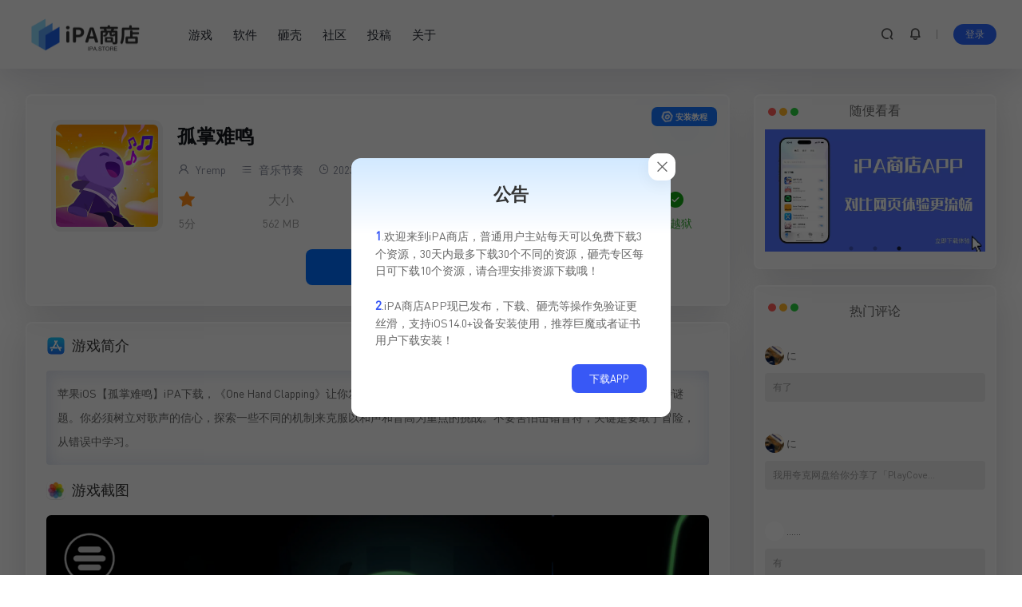

--- FILE ---
content_type: text/html; charset=UTF-8
request_url: https://ipa.store/41922.html
body_size: 15076
content:
<!DOCTYPE html>
<html lang="zh-CN">
<head>
        <meta charset="UTF-8">
    <meta name="viewport" content="width=device-width, initial-scale=1.0, user-scalable=no">
    <title>苹果iOS【孤掌难鸣】iPA下载 - IPA商店</title>
<!-- getwid styles -->
	<link rel='stylesheet' id='slick-theme-css' href='https://ipa.store/wp-content/plugins/getwid/vendors/slick/slick/slick-theme.min.css?ver=1.9.0' type='text/css' media='all' />
	<link rel='stylesheet' id='slick-css' href='https://ipa.store/wp-content/plugins/getwid/vendors/slick/slick/slick.min.css?ver=1.9.0' type='text/css' media='all' />
	<link rel='stylesheet' id='getwid/images-slider-css' href='https://ipa.store/wp-content/plugins/getwid/assets/blocks/images-slider/style.css?ver=2.0.11' type='text/css' media='all' />
	<link rel='stylesheet' id='getwid-blocks-common-css' href='https://ipa.store/wp-content/plugins/getwid/assets/blocks/common.style.css?ver=2.0.11' type='text/css' media='all' />
<!-- /getwid styles -->



<meta name="keywords" content="">
<meta name="description" content="苹果iOS【孤掌难鸣】iPA下载，《One Hand Clapping》让你发现你的声带中蕴藏的力量，同时解决需要韵律感和好耳朵的独特谜题。你必须树立对歌声的信心，探索一些不同的机制来克服以和声和音高为重点的挑战。不要害怕击错音符，关键是要敢于冒险，从错误中学习。">
   
    <link rel="icon" href="https://ipa.store/wp-content/uploads/2022/08/2022080502143894.png" type="image/x-icon">
    <title>孤掌难鸣 &#8211; IPA商店</title>
<meta name='robots' content='max-image-preview:large' />
<link rel="alternate" type="application/rss+xml" title="IPA商店 &raquo; 孤掌难鸣评论Feed" href="https://ipa.store/41922.html/feed" />
<script type="text/javascript">
/* <![CDATA[ */
window._wpemojiSettings = {"baseUrl":"https:\/\/s.w.org\/images\/core\/emoji\/15.0.3\/72x72\/","ext":".png","svgUrl":"https:\/\/s.w.org\/images\/core\/emoji\/15.0.3\/svg\/","svgExt":".svg","source":{"concatemoji":"https:\/\/ipa.store\/wp-includes\/js\/wp-emoji-release.min.js?ver=6.6.1"}};
/*! This file is auto-generated */
!function(i,n){var o,s,e;function c(e){try{var t={supportTests:e,timestamp:(new Date).valueOf()};sessionStorage.setItem(o,JSON.stringify(t))}catch(e){}}function p(e,t,n){e.clearRect(0,0,e.canvas.width,e.canvas.height),e.fillText(t,0,0);var t=new Uint32Array(e.getImageData(0,0,e.canvas.width,e.canvas.height).data),r=(e.clearRect(0,0,e.canvas.width,e.canvas.height),e.fillText(n,0,0),new Uint32Array(e.getImageData(0,0,e.canvas.width,e.canvas.height).data));return t.every(function(e,t){return e===r[t]})}function u(e,t,n){switch(t){case"flag":return n(e,"\ud83c\udff3\ufe0f\u200d\u26a7\ufe0f","\ud83c\udff3\ufe0f\u200b\u26a7\ufe0f")?!1:!n(e,"\ud83c\uddfa\ud83c\uddf3","\ud83c\uddfa\u200b\ud83c\uddf3")&&!n(e,"\ud83c\udff4\udb40\udc67\udb40\udc62\udb40\udc65\udb40\udc6e\udb40\udc67\udb40\udc7f","\ud83c\udff4\u200b\udb40\udc67\u200b\udb40\udc62\u200b\udb40\udc65\u200b\udb40\udc6e\u200b\udb40\udc67\u200b\udb40\udc7f");case"emoji":return!n(e,"\ud83d\udc26\u200d\u2b1b","\ud83d\udc26\u200b\u2b1b")}return!1}function f(e,t,n){var r="undefined"!=typeof WorkerGlobalScope&&self instanceof WorkerGlobalScope?new OffscreenCanvas(300,150):i.createElement("canvas"),a=r.getContext("2d",{willReadFrequently:!0}),o=(a.textBaseline="top",a.font="600 32px Arial",{});return e.forEach(function(e){o[e]=t(a,e,n)}),o}function t(e){var t=i.createElement("script");t.src=e,t.defer=!0,i.head.appendChild(t)}"undefined"!=typeof Promise&&(o="wpEmojiSettingsSupports",s=["flag","emoji"],n.supports={everything:!0,everythingExceptFlag:!0},e=new Promise(function(e){i.addEventListener("DOMContentLoaded",e,{once:!0})}),new Promise(function(t){var n=function(){try{var e=JSON.parse(sessionStorage.getItem(o));if("object"==typeof e&&"number"==typeof e.timestamp&&(new Date).valueOf()<e.timestamp+604800&&"object"==typeof e.supportTests)return e.supportTests}catch(e){}return null}();if(!n){if("undefined"!=typeof Worker&&"undefined"!=typeof OffscreenCanvas&&"undefined"!=typeof URL&&URL.createObjectURL&&"undefined"!=typeof Blob)try{var e="postMessage("+f.toString()+"("+[JSON.stringify(s),u.toString(),p.toString()].join(",")+"));",r=new Blob([e],{type:"text/javascript"}),a=new Worker(URL.createObjectURL(r),{name:"wpTestEmojiSupports"});return void(a.onmessage=function(e){c(n=e.data),a.terminate(),t(n)})}catch(e){}c(n=f(s,u,p))}t(n)}).then(function(e){for(var t in e)n.supports[t]=e[t],n.supports.everything=n.supports.everything&&n.supports[t],"flag"!==t&&(n.supports.everythingExceptFlag=n.supports.everythingExceptFlag&&n.supports[t]);n.supports.everythingExceptFlag=n.supports.everythingExceptFlag&&!n.supports.flag,n.DOMReady=!1,n.readyCallback=function(){n.DOMReady=!0}}).then(function(){return e}).then(function(){var e;n.supports.everything||(n.readyCallback(),(e=n.source||{}).concatemoji?t(e.concatemoji):e.wpemoji&&e.twemoji&&(t(e.twemoji),t(e.wpemoji)))}))}((window,document),window._wpemojiSettings);
/* ]]> */
</script>
<style id='wp-emoji-styles-inline-css' type='text/css'>

	img.wp-smiley, img.emoji {
		display: inline !important;
		border: none !important;
		box-shadow: none !important;
		height: 1em !important;
		width: 1em !important;
		margin: 0 0.07em !important;
		vertical-align: -0.1em !important;
		background: none !important;
		padding: 0 !important;
	}
</style>
<link rel='stylesheet' id='wp-block-library-css' href='https://ipa.store/wp-includes/css/dist/block-library/style.min.css?ver=6.6.1' type='text/css' media='all' />
<style id='classic-theme-styles-inline-css' type='text/css'>
/*! This file is auto-generated */
.wp-block-button__link{color:#fff;background-color:#32373c;border-radius:9999px;box-shadow:none;text-decoration:none;padding:calc(.667em + 2px) calc(1.333em + 2px);font-size:1.125em}.wp-block-file__button{background:#32373c;color:#fff;text-decoration:none}
</style>
<style id='global-styles-inline-css' type='text/css'>
:root{--wp--preset--aspect-ratio--square: 1;--wp--preset--aspect-ratio--4-3: 4/3;--wp--preset--aspect-ratio--3-4: 3/4;--wp--preset--aspect-ratio--3-2: 3/2;--wp--preset--aspect-ratio--2-3: 2/3;--wp--preset--aspect-ratio--16-9: 16/9;--wp--preset--aspect-ratio--9-16: 9/16;--wp--preset--color--black: #000000;--wp--preset--color--cyan-bluish-gray: #abb8c3;--wp--preset--color--white: #ffffff;--wp--preset--color--pale-pink: #f78da7;--wp--preset--color--vivid-red: #cf2e2e;--wp--preset--color--luminous-vivid-orange: #ff6900;--wp--preset--color--luminous-vivid-amber: #fcb900;--wp--preset--color--light-green-cyan: #7bdcb5;--wp--preset--color--vivid-green-cyan: #00d084;--wp--preset--color--pale-cyan-blue: #8ed1fc;--wp--preset--color--vivid-cyan-blue: #0693e3;--wp--preset--color--vivid-purple: #9b51e0;--wp--preset--gradient--vivid-cyan-blue-to-vivid-purple: linear-gradient(135deg,rgba(6,147,227,1) 0%,rgb(155,81,224) 100%);--wp--preset--gradient--light-green-cyan-to-vivid-green-cyan: linear-gradient(135deg,rgb(122,220,180) 0%,rgb(0,208,130) 100%);--wp--preset--gradient--luminous-vivid-amber-to-luminous-vivid-orange: linear-gradient(135deg,rgba(252,185,0,1) 0%,rgba(255,105,0,1) 100%);--wp--preset--gradient--luminous-vivid-orange-to-vivid-red: linear-gradient(135deg,rgba(255,105,0,1) 0%,rgb(207,46,46) 100%);--wp--preset--gradient--very-light-gray-to-cyan-bluish-gray: linear-gradient(135deg,rgb(238,238,238) 0%,rgb(169,184,195) 100%);--wp--preset--gradient--cool-to-warm-spectrum: linear-gradient(135deg,rgb(74,234,220) 0%,rgb(151,120,209) 20%,rgb(207,42,186) 40%,rgb(238,44,130) 60%,rgb(251,105,98) 80%,rgb(254,248,76) 100%);--wp--preset--gradient--blush-light-purple: linear-gradient(135deg,rgb(255,206,236) 0%,rgb(152,150,240) 100%);--wp--preset--gradient--blush-bordeaux: linear-gradient(135deg,rgb(254,205,165) 0%,rgb(254,45,45) 50%,rgb(107,0,62) 100%);--wp--preset--gradient--luminous-dusk: linear-gradient(135deg,rgb(255,203,112) 0%,rgb(199,81,192) 50%,rgb(65,88,208) 100%);--wp--preset--gradient--pale-ocean: linear-gradient(135deg,rgb(255,245,203) 0%,rgb(182,227,212) 50%,rgb(51,167,181) 100%);--wp--preset--gradient--electric-grass: linear-gradient(135deg,rgb(202,248,128) 0%,rgb(113,206,126) 100%);--wp--preset--gradient--midnight: linear-gradient(135deg,rgb(2,3,129) 0%,rgb(40,116,252) 100%);--wp--preset--font-size--small: 13px;--wp--preset--font-size--medium: 20px;--wp--preset--font-size--large: 36px;--wp--preset--font-size--x-large: 42px;--wp--preset--spacing--20: 0.44rem;--wp--preset--spacing--30: 0.67rem;--wp--preset--spacing--40: 1rem;--wp--preset--spacing--50: 1.5rem;--wp--preset--spacing--60: 2.25rem;--wp--preset--spacing--70: 3.38rem;--wp--preset--spacing--80: 5.06rem;--wp--preset--shadow--natural: 6px 6px 9px rgba(0, 0, 0, 0.2);--wp--preset--shadow--deep: 12px 12px 50px rgba(0, 0, 0, 0.4);--wp--preset--shadow--sharp: 6px 6px 0px rgba(0, 0, 0, 0.2);--wp--preset--shadow--outlined: 6px 6px 0px -3px rgba(255, 255, 255, 1), 6px 6px rgba(0, 0, 0, 1);--wp--preset--shadow--crisp: 6px 6px 0px rgba(0, 0, 0, 1);}:where(.is-layout-flex){gap: 0.5em;}:where(.is-layout-grid){gap: 0.5em;}body .is-layout-flex{display: flex;}.is-layout-flex{flex-wrap: wrap;align-items: center;}.is-layout-flex > :is(*, div){margin: 0;}body .is-layout-grid{display: grid;}.is-layout-grid > :is(*, div){margin: 0;}:where(.wp-block-columns.is-layout-flex){gap: 2em;}:where(.wp-block-columns.is-layout-grid){gap: 2em;}:where(.wp-block-post-template.is-layout-flex){gap: 1.25em;}:where(.wp-block-post-template.is-layout-grid){gap: 1.25em;}.has-black-color{color: var(--wp--preset--color--black) !important;}.has-cyan-bluish-gray-color{color: var(--wp--preset--color--cyan-bluish-gray) !important;}.has-white-color{color: var(--wp--preset--color--white) !important;}.has-pale-pink-color{color: var(--wp--preset--color--pale-pink) !important;}.has-vivid-red-color{color: var(--wp--preset--color--vivid-red) !important;}.has-luminous-vivid-orange-color{color: var(--wp--preset--color--luminous-vivid-orange) !important;}.has-luminous-vivid-amber-color{color: var(--wp--preset--color--luminous-vivid-amber) !important;}.has-light-green-cyan-color{color: var(--wp--preset--color--light-green-cyan) !important;}.has-vivid-green-cyan-color{color: var(--wp--preset--color--vivid-green-cyan) !important;}.has-pale-cyan-blue-color{color: var(--wp--preset--color--pale-cyan-blue) !important;}.has-vivid-cyan-blue-color{color: var(--wp--preset--color--vivid-cyan-blue) !important;}.has-vivid-purple-color{color: var(--wp--preset--color--vivid-purple) !important;}.has-black-background-color{background-color: var(--wp--preset--color--black) !important;}.has-cyan-bluish-gray-background-color{background-color: var(--wp--preset--color--cyan-bluish-gray) !important;}.has-white-background-color{background-color: var(--wp--preset--color--white) !important;}.has-pale-pink-background-color{background-color: var(--wp--preset--color--pale-pink) !important;}.has-vivid-red-background-color{background-color: var(--wp--preset--color--vivid-red) !important;}.has-luminous-vivid-orange-background-color{background-color: var(--wp--preset--color--luminous-vivid-orange) !important;}.has-luminous-vivid-amber-background-color{background-color: var(--wp--preset--color--luminous-vivid-amber) !important;}.has-light-green-cyan-background-color{background-color: var(--wp--preset--color--light-green-cyan) !important;}.has-vivid-green-cyan-background-color{background-color: var(--wp--preset--color--vivid-green-cyan) !important;}.has-pale-cyan-blue-background-color{background-color: var(--wp--preset--color--pale-cyan-blue) !important;}.has-vivid-cyan-blue-background-color{background-color: var(--wp--preset--color--vivid-cyan-blue) !important;}.has-vivid-purple-background-color{background-color: var(--wp--preset--color--vivid-purple) !important;}.has-black-border-color{border-color: var(--wp--preset--color--black) !important;}.has-cyan-bluish-gray-border-color{border-color: var(--wp--preset--color--cyan-bluish-gray) !important;}.has-white-border-color{border-color: var(--wp--preset--color--white) !important;}.has-pale-pink-border-color{border-color: var(--wp--preset--color--pale-pink) !important;}.has-vivid-red-border-color{border-color: var(--wp--preset--color--vivid-red) !important;}.has-luminous-vivid-orange-border-color{border-color: var(--wp--preset--color--luminous-vivid-orange) !important;}.has-luminous-vivid-amber-border-color{border-color: var(--wp--preset--color--luminous-vivid-amber) !important;}.has-light-green-cyan-border-color{border-color: var(--wp--preset--color--light-green-cyan) !important;}.has-vivid-green-cyan-border-color{border-color: var(--wp--preset--color--vivid-green-cyan) !important;}.has-pale-cyan-blue-border-color{border-color: var(--wp--preset--color--pale-cyan-blue) !important;}.has-vivid-cyan-blue-border-color{border-color: var(--wp--preset--color--vivid-cyan-blue) !important;}.has-vivid-purple-border-color{border-color: var(--wp--preset--color--vivid-purple) !important;}.has-vivid-cyan-blue-to-vivid-purple-gradient-background{background: var(--wp--preset--gradient--vivid-cyan-blue-to-vivid-purple) !important;}.has-light-green-cyan-to-vivid-green-cyan-gradient-background{background: var(--wp--preset--gradient--light-green-cyan-to-vivid-green-cyan) !important;}.has-luminous-vivid-amber-to-luminous-vivid-orange-gradient-background{background: var(--wp--preset--gradient--luminous-vivid-amber-to-luminous-vivid-orange) !important;}.has-luminous-vivid-orange-to-vivid-red-gradient-background{background: var(--wp--preset--gradient--luminous-vivid-orange-to-vivid-red) !important;}.has-very-light-gray-to-cyan-bluish-gray-gradient-background{background: var(--wp--preset--gradient--very-light-gray-to-cyan-bluish-gray) !important;}.has-cool-to-warm-spectrum-gradient-background{background: var(--wp--preset--gradient--cool-to-warm-spectrum) !important;}.has-blush-light-purple-gradient-background{background: var(--wp--preset--gradient--blush-light-purple) !important;}.has-blush-bordeaux-gradient-background{background: var(--wp--preset--gradient--blush-bordeaux) !important;}.has-luminous-dusk-gradient-background{background: var(--wp--preset--gradient--luminous-dusk) !important;}.has-pale-ocean-gradient-background{background: var(--wp--preset--gradient--pale-ocean) !important;}.has-electric-grass-gradient-background{background: var(--wp--preset--gradient--electric-grass) !important;}.has-midnight-gradient-background{background: var(--wp--preset--gradient--midnight) !important;}.has-small-font-size{font-size: var(--wp--preset--font-size--small) !important;}.has-medium-font-size{font-size: var(--wp--preset--font-size--medium) !important;}.has-large-font-size{font-size: var(--wp--preset--font-size--large) !important;}.has-x-large-font-size{font-size: var(--wp--preset--font-size--x-large) !important;}
:where(.wp-block-post-template.is-layout-flex){gap: 1.25em;}:where(.wp-block-post-template.is-layout-grid){gap: 1.25em;}
:where(.wp-block-columns.is-layout-flex){gap: 2em;}:where(.wp-block-columns.is-layout-grid){gap: 2em;}
:root :where(.wp-block-pullquote){font-size: 1.5em;line-height: 1.6;}
</style>
<link rel='stylesheet' id='ipastore-style-css' href='https://ipa.store/wp-content/themes/ipastore/style.css?ver=6.6.1' type='text/css' media='all' />
<link rel='stylesheet' id='icon-css' href='https://ipa.store/wp-content/themes/ipastore/assets/css/icon.min.css?ver=6.6.1' type='text/css' media='all' />
<link rel='stylesheet' id='uikit-css' href='https://ipa.store/wp-content/themes/ipastore/assets/css/uikit.min.css?ver=6.6.1' type='text/css' media='all' />
<link rel='stylesheet' id='slick-css-css' href='https://ipa.store/wp-content/themes/ipastore/assets/css/slick.css?ver=6.6.1' type='text/css' media='all' />
<!-- #slick-theme -->
<link rel='stylesheet' id='old-css-css' href='https://ipa.store/wp-content/themes/ipastore/assets/css/ipa-store-old-device.css?ver=6.6.1' type='text/css' media='all' />
<link rel='stylesheet' id='erphpdown-css' href='https://ipa.store/wp-content/plugins/erphpdown/static/erphpdown.css?ver=13.31' type='text/css' media='screen' />
<script type="text/javascript" src="https://ipa.store/wp-includes/js/jquery/jquery.min.js?ver=3.7.1" id="jquery-core-js"></script>
<script type="text/javascript" src="https://ipa.store/wp-includes/js/jquery/jquery-migrate.min.js?ver=3.4.1" id="jquery-migrate-js"></script>
<script type="text/javascript" id="jquery-js-after">
/* <![CDATA[ */
window.$ = jQuery;window.ipastore={};window.ipastore.ajax_url="https://ipa.store/wp-admin/admin-ajax.php"
/* ]]> */
</script>
<link rel="https://api.w.org/" href="https://ipa.store/wp-json/" /><link rel="alternate" title="JSON" type="application/json" href="https://ipa.store/wp-json/wp/v2/posts/41922" /><link rel="EditURI" type="application/rsd+xml" title="RSD" href="https://ipa.store/xmlrpc.php?rsd" />
<meta name="generator" content="WordPress 6.6.1" />
<link rel="canonical" href="https://ipa.store/41922.html" />
<link rel='shortlink' href='https://ipa.store/?p=41922' />
<link rel="alternate" title="oEmbed (JSON)" type="application/json+oembed" href="https://ipa.store/wp-json/oembed/1.0/embed?url=https%3A%2F%2Fipa.store%2F41922.html" />
<link rel="alternate" title="oEmbed (XML)" type="text/xml+oembed" href="https://ipa.store/wp-json/oembed/1.0/embed?url=https%3A%2F%2Fipa.store%2F41922.html&#038;format=xml" />
	<style id="erphpdown-custom">#ipa-store .ipa-store-pagecontent .ceo-users-shop-profile-box-zx{
  display: none;
}
#ipa-store .ipa-store-pagecontent .ipa-store-user-grid{
 display: grid;
    gap: 1.5rem;
    grid-template-columns: repeat(4, minmax(0, 1fr));
}
#ipa-store .ipa-store-pagecontent .ceo-users-mk-icon{
    width: 53px;
    height: 53px;
    display: flex;
    justify-content: center;
    align-items: center;
    color: #fff;
    background: #e4edfc;
    border-radius: 50%;
    margin: 0 auto 0px;
}

#ipa-store .ipa-store-pagecontent .ceo-users-mk-icon .iconfont{
    font-size: 30px;
    color: #2a76ff;
}

#ipa-store .ipa-store-pagecontent.ceo-users-shop-profile-box.container-user{
  margin-top: 24px;
}


#ipa-store .ipa-store-pagecontent .ques-card-head{
background-color: transparent !important;
background-image: none !important;
}

#ipa-store .ipa-store-pagecontent .ques-card-title{
 color: #000 !important;
}

#ipa-store .ipa-store-pagecontent .ques-card-xz{
    border-radius: 4px !important;
    color: var(--primary-color) !important;
    background: rgba(0,132,255,.1) !important;
    white-space: nowrap;
    font-weight: 700;
    overflow: hidden;
    text-overflow: ellipsis;
}

#ipa-store .ipa-store-pagecontent .ques-card-jg {
  color: var(--color-danger) !important;
}

#ipa-store .ipa-store-pagecontent .form-table .ceo-users-shop-vip .btn  {
  display: inline-flex;
    align-items: center;
    justify-content: center;
    border-radius: 8px !important;
    background: #165dff !important;
    padding: 12px 24px;
    font-weight: 700;
    width:calc(100% - 78px);
}
#ipa-store .ipa-store-pagecontent .form-table .ceo-users-shop-vip .btn .iconfont {
  margin-right: 4px;
}

#ipa-store .ipa-store-pagecontent .form-table .ceo-users-shop-vip .item-1.btn {
    background:  #165dff !important;
}

#ipa-store .ipa-store-pagecontent .form-table .ceo-users-shop-vip .item-3.btn {
    background:  #165dff !important;
}

#ipa-store .ipa-store-pagecontent .form-table .ceo-users-shop-vip .item-4.btn {
    background:  #165dff !important;
}

#ipa-store .ipa-store-pagecontent .download-nouse{
  color: #36ac4a !important;
}

#ipa-store .ipa-store-pagecontent .download-used{
  color: #d55656;
}
@media screen and (max-width: 1024px){
   #ipa-store .ipa-store-pagecontent .ipa-store-user-grid{
    grid-template-columns: repeat(2, minmax(0, 1fr));
}
}
@media screen and (max-width: 800px){
#ipa-store .ipa-store-pagecontent .ipa-store-user-grid{
    gap: 0.5rem;
    grid-template-columns: repeat(1, minmax(0, 1fr));
}
#ipa-store .ipa-store-pagecontent .ipa-store-user-grid.info{
    grid-template-columns: repeat(2, minmax(0, 1fr));
}
#ipa-store .ipa-store-pagecontent .ceo-users-mk-item b {
    font-size: 16px !important;
}
.ipa-store-pagecontent .ceo-users-shop-padding{
   margin-top: 30px;
}

}


#ipa-store .ipa-store-pagecontent .ceo-users-mk-item .ceo-users-mk-date b,#ipa-store .ipa-store-pagecontent .ceo-users-mk-date{
    font-size: 16px;
}

.layui-layer.layui-layer-page.layui-layer-dialog .layui-layer-title {
 box-shadow: none;
color: #fff;
    background: linear-gradient(90deg,#075bfc,#378fff);
}

.layui-layer.layui-layer-page.layui-layer-dialog .erphpdown-type-desc {
    margin: -15px -15px 15px -15px;
    border-radius: 4px;
   background: 
   rgba(7,115,252,.09803921568627451);
    color: #172043;
    border: 1px solid #62a3f5;
} 

#ipa-store .ipa-store-pagecontent .erphpdown-type-desc .type-name {
    font-family: ipastore,Dosis;
}

#ipa-store .ipa-store-pagecontent .erphpdown-type-wxpay {
    display: inline-flex;
    background: #00c250;
    align-items: center;
    justify-content: center;
}
 .erphpdown-type-wxpay .icon {
   display: inline-block;
    background: url(/wp-content/diy/assets/images/wechat-1.png) no-repeat;
    background-size: cover;
    width: 17px;
    height: 16px;
    margin-right: 8px;
    transform: scale(1.3) translateY(1px);
}

 .erphpdown-type-paypal .icon {
   display: inline-block;
    background: url(/wp-content/diy/assets/images/paypal.png) no-repeat;
    background-size: cover;
    width: 17px;
    height: 16px;
    margin-right: 8px;
    transform: scale(1.3) translateY(1px);
}


#ipa-store .ipa-store-pagecontent .erphpdown-type-alipay {
    display: inline-flex;
    align-items: center;
    justify-content: center;
}
.erphpdown-type-alipay .icon {
   display: inline-block;
    background: url(/wp-content/diy/assets/images/alipay-1.png) no-repeat;
    background-size: cover;
    width: 17px;
    height: 16px;
    margin-right: 8px;
    transform: scale(1.3) translateY(2px);
}</style>
	<script>window._ERPHPDOWN = {"uri":"https://ipa.store/wp-content/plugins/erphpdown", "payment": "1", "wppay": "scan", "theme": "ceotheme"}</script>
<script>document.createElement( "picture" );if(!window.HTMLPictureElement && document.addEventListener) {window.addEventListener("DOMContentLoaded", function() {var s = document.createElement("script");s.src = "https://ipa.store/wp-content/plugins/webp-express/js/picturefill.min.js";document.body.appendChild(s);});}</script><link rel="icon" href="https://ipa.store/wp-content/uploads/2022/08/2022080502143894.png" sizes="32x32" />
<link rel="icon" href="https://ipa.store/wp-content/uploads/2022/08/2022080502143894.png" sizes="192x192" />
<link rel="apple-touch-icon" href="https://ipa.store/wp-content/uploads/2022/08/2022080502143894.png" />
<meta name="msapplication-TileImage" content="https://ipa.store/wp-content/uploads/2022/08/2022080502143894.png" />
    <style type="text/css">
</style>
</head>
<body id="ipa-store" class="post-template-default single single-post postid-41922 single-format-standard" class="uk-animation-scale-up">
    <header class="header">
    <div class="ipa-store-container">
        <div class="header-box ">
                <div class="ipa-store-logo-box">
           <a href="/"><picture><source srcset="https://ipa.store/wp-content/webp-express/webp-images/doc-root/wp-content/uploads/2022/08/2022080914194370.png.webp" type="image/webp"><img src="https://ipa.store/wp-content/uploads/2022/08/2022080914194370.png" class="webpexpress-processed"></picture></a>
        </div>
        <nav class="nav">
            <div class="menu-%e9%a1%b6%e9%83%a8%e8%8f%9c%e5%8d%95-container"><ul id="menu-%e9%a1%b6%e9%83%a8%e8%8f%9c%e5%8d%95" class="menu"><li id="menu-item-129244" class="menu-item menu-item-type-taxonomy menu-item-object-category current-post-ancestor menu-item-129244"><a href="https://ipa.store/game">游戏</a></li>
<li id="menu-item-129245" class="menu-item menu-item-type-taxonomy menu-item-object-category menu-item-129245"><a href="https://ipa.store/app">软件</a></li>
<li id="menu-item-129246" class="menu-item menu-item-type-custom menu-item-object-custom menu-item-129246"><a href="/dump">砸壳</a></li>
<li id="menu-item-129265" class="menu-item menu-item-type-custom menu-item-object-custom menu-item-129265"><a href="/forum">社区</a></li>
<li id="menu-item-129247" class="menu-item menu-item-type-custom menu-item-object-custom menu-item-129247"><a href="/publish-cat">投稿</a></li>
<li id="menu-item-1508" class="menu-item menu-item-type-post_type menu-item-object-page menu-item-1508"><a href="https://ipa.store/about">关于</a></li>
</ul></div>        </nav>
        <div class="header-info">
            <a href="#ipa-store-search" class="item header-search" uk-toggle><i class="iconfont icon-sousuo ipa-store-bold-text"></i></a>
             <a href="#ipa-store-notice" class="item header-notice" uk-toggle><i class="iconfont icon-xiaoxizhongxin ipa-store-bold-text "></i></a>            <a href="#ipa-store-mobile-nav" class="item mob-nav-item"uk-toggle><i class="iconfont icon-category ipa-store-bold-text "></i></a>
            <div id="ipa-store-user" style="display: contents"></div>
<script>
    (function($){
        $.ajax({
            url:"//ipa.store/wp-content/themes/ipastore/nav_user.php",
            success:function(res){
                if(res.indexOf(res,'display')!='-1'){
                    $("#ipa-store-user").html(res)
                }
            }
        })
    })(jQuery)
</script>        </div>
        </div>
    </div>
</header>
<div class="grid-container ipa-store-container">
    <!--主栏-->
    <div class="main uk-animation-fade">
        <div id="ipa-store-content" class="content">
        <div class="down-info ipa-store-light-blue-shadow-module"><div class="ipa-store-mobile"><div class="ipa-store-logo"><picture><source srcset="https://ipa.store/wp-content/webp-express/webp-images/doc-root/wp-content/uploads/2023/09/2023090807432311.jpg.webp" type="image/webp"><img width="512" height="512" src="https://ipa.store/wp-content/uploads/2023/09/2023090807432311.jpg" class="attachment-full size-full wp-post-image webpexpress-processed" alt="" decoding="async" fetchpriority="high"></picture></div><h1 class="ipa-store-name" title="孤掌难鸣">孤掌难鸣</h1><div class="ipa-store-info"><ul class="score"><i class="iconfont icon-star-fill"></i><span>5分</span></ul><ul class="size"><span>大小</span><span>562 MB</span></ul><ul class="lang"><i class="iconfont icon-earth"></i><span>中文</span></ul><ul class="ios"><i class="iconfont icon-apple-fill"></i><span>iOS13.0 +</span></ul><ul class="version"><i class="iconfont icon-info-circle"></i><span>1.0.44</span></ul><ul class="install no-jb"><i class="iconfont icon-chenggong"></i><span>免越狱</span></ul></div></div><div class="ipa-store-pc"><div class="ipa-store-logo"><picture><source srcset="https://ipa.store/wp-content/webp-express/webp-images/doc-root/wp-content/uploads/2023/09/2023090807432311.jpg.webp" type="image/webp"><img width="512" height="512" src="https://ipa.store/wp-content/uploads/2023/09/2023090807432311.jpg" class="attachment-full size-full wp-post-image webpexpress-processed" alt="" decoding="async" fetchpriority="high"></picture></div><div class="ipa-store-info"><h1 class="ipa-store-name" title="孤掌难鸣">孤掌难鸣</h1><div class="ipa-store-pc-info"><a href="https://ipa.store/author/yremp"><i class="iconfont icon-user"></i>&nbspYremp</span><a href="https://ipa.store/game/music"><i class="iconfont icon-category"></i>&nbsp;音乐节奏</a> <span><i class="iconfont icon-clock"></i>&nbsp2023-09-08</span><span>更新：&nbsp2023-09-08</span></div><div class="ipa-store-pc-main-info"><ul class="score"><i class="iconfont icon-star-fill"></i><span>5分</span></ul><ul class="size"><span>大小</span><span>562 MB</span></ul><ul class="lang"><i class="iconfont icon-earth"></i><span>中文</span></ul><ul class="ios"><i class="iconfont icon-apple-fill"></i><span>iOS13.0 +</span></ul><ul class="version"><i class="iconfont icon-info-circle"></i><span>1.0.44</span></ul><ul class="install no-jb"><i class="iconfont icon-chenggong"></i><span>免越狱</span></ul></div></div></div><div class="download-box"><div id="ipa_store_down" class="h-captcha down-btn" data-sitekey="3f64e6ef-66c8-4c17-93f5-3bfca91f39a7" data-size="invisible" data-callback="check"  data-close-callback="closeCheck" data-open-callback	="openCheck" ><i class="iconfont icon-cloud-download
"></i><span id="ipa_store_down_text">下载</span></div></div><div class="ipa-store-mobile-bottom"><a class="author-link" href="https://ipa.store/author/yremp"><i class="iconfont icon-user"></i>Yremp</a><span><i class="iconfont icon-clock"></i>最近更新：2023-09-08 15:57:37</span></div></div><a href="/install" class="edit-button install-button" target="_blank"><i class="iconfont icon-shezhi"></i>&nbsp安装教程</a><article class="ipa-store-light-blue-shadow-module single-content" id="post-41922" class="post-41922 post type-post status-publish format-standard has-post-thumbnail hentry category-music">
   
<h2 class="wp-block-heading" id="h-intro">游戏简介</h2>



<p class="has-small-font-size">苹果iOS【孤掌难鸣】iPA下载，《One Hand Clapping》让你发现你的声带中蕴藏的力量，同时解决需要韵律感和好耳朵的独特谜题。你必须树立对歌声的信心，探索一些不同的机制来克服以和声和音高为重点的挑战。不要害怕击错音符，关键是要敢于冒险，从错误中学习。</p>



<h2 class="wp-block-heading" id="h-screenshot">游戏截图<a href="javascript:;"></a></h2>



<div class="wp-block-getwid-images-slider has-arrows-inside has-dots-inside has-images-center has-cropped-images"><div class="wp-block-getwid-images-slider__wrapper" data-effect="slide" data-slides-show="1" data-slides-show-laptop="1" data-slides-show-tablet="1" data-slides-show-mobile="1" data-slides-scroll="1" data-autoplay="true" data-autoplay-speed="6000" data-infinite="true" data-animation-speed="800" data-center-mode="false" data-variable-width="false" data-arrows="inside" data-dots="inside" data-spacing="none"><div class="wp-block-getwid-images-slider__item"><figure><picture><source srcset="https://ipa.store/wp-content/webp-express/webp-images/doc-root/wp-content/uploads/2023/09/2023090807553686.jpg.webp" type="image/webp"><img decoding="async" width="2388" height="1668" src="https://ipa.store/wp-content/uploads/2023/09/2023090807553686.jpg" data-id="41929" data-link="https://ipa.store/?attachment_id=41929" data-original-link="https://ipa.store/wp-content/uploads/2023/09/2023090807553686.jpg" class="wp-block-getwid-images-slider__image wp-image-41929 webpexpress-processed"></picture></figure></div><div class="wp-block-getwid-images-slider__item"><figure><picture><source srcset="https://ipa.store/wp-content/webp-express/webp-images/doc-root/wp-content/uploads/2023/09/2023090807554821.jpg.webp" type="image/webp"><img decoding="async" width="2388" height="1668" src="https://ipa.store/wp-content/uploads/2023/09/2023090807554821.jpg" data-id="41930" data-link="https://ipa.store/?attachment_id=41930" data-original-link="https://ipa.store/wp-content/uploads/2023/09/2023090807554821.jpg" class="wp-block-getwid-images-slider__image wp-image-41930 webpexpress-processed"></picture></figure></div><div class="wp-block-getwid-images-slider__item"><figure><picture><source srcset="https://ipa.store/wp-content/webp-express/webp-images/doc-root/wp-content/uploads/2023/09/2023090807555852.jpg.webp" type="image/webp"><img loading="lazy" decoding="async" width="2388" height="1668" src="https://ipa.store/wp-content/uploads/2023/09/2023090807555852.jpg" data-id="41931" data-link="https://ipa.store/?attachment_id=41931" data-original-link="https://ipa.store/wp-content/uploads/2023/09/2023090807555852.jpg" class="wp-block-getwid-images-slider__image wp-image-41931 webpexpress-processed"></picture></figure></div></div></div>
   <fieldset class="erphpdown erphpdown-default ipa-store" id="erphpdown" style="display:block"><legend>资源下载</legend>此资源仅限注册用户下载，请先登录</fieldset>
<div class="ipa-store-options">
        <a href="javascript:;" class="opt collect" data-type="add-collect" data-id="41922"><i class="iconfont icon-star"></i>        <span class="count">
        2        </span>
        </a>
        
        <a href="javascript:;" class="opt like" data-type="doLike" data-id="41922"><i class="iconfont icon-like"></i>        <span class="count">
            3            </span>
        </a>
</div></article>        </div>
        
       <!-- cached--><div class="ipa-store-module side-ad mobile-ad">
        <div class="title">随便看看</div>
        <div class="side-ad-container">
                       
            <div class="item-box" style="display:none">
                <a class="item" href="https://ipa.store/install" target="_blank">
                    <picture><source srcset="https://ipa.store/wp-content/webp-express/webp-images/doc-root/wp-content/uploads/2024/08/20240811150156.jpg.webp" type="image/webp"><img src="https://ipa.store/wp-content/uploads/2024/08/20240811150156.jpg" class="webpexpress-processed"></picture>
                </a>
            </div>
            
                       
            <div class="item-box" style="display:none">
                <a class="item" href="https://52appleid.com" target="_blank">
                    <picture><source srcset="https://ipa.store/wp-content/webp-express/webp-images/doc-root/wp-content/uploads/2023/10/2023100410002240.jpg.webp" type="image/webp"><img src="https://ipa.store/wp-content/uploads/2023/10/2023100410002240.jpg" class="webpexpress-processed"></picture>
                </a>
            </div>
            
                       
            <div class="item-box" style="display:none">
                <a class="item" href="https://www.ipa.store" target="_blank">
                    <picture><source srcset="https://ipa.store/wp-content/webp-express/webp-images/doc-root/wp-content/uploads/2025/08/20250815184631.jpg.webp" type="image/webp"><img src="https://ipa.store/wp-content/uploads/2025/08/20250815184631.jpg" class="webpexpress-processed"></picture>
                </a>
            </div>
            
                    </div>
    </div>                <!--评论-->
                	

<div id="comments" class="comments ipa-store-light-blue-shadow-module">
	<div class="comments-title module-title b-b ">
		<span class="comments-title-span"><i class="iconfont icon-message"></i> 发表评论</span>
		<div class="comments-count">
			<small class="">暂无评论</small>		</div>
	</div>
	<div class="comment-list">
		<div id="respond" class="comment-from">
			<div class="user-avatar">
								<picture><source srcset="https://ipa.store/wp-content/webp-express/webp-images/doc-root/wp-content/themes/ipastore/assets/images/default-avatar.png.webp" type="image/webp"><img class="avatar webpexpress-processed" src="https://ipa.store/wp-content/themes/ipastore/assets/images/default-avatar.png"></picture>							</div>
			<form action="https://ipa.store/wp-comments-post.php" method="post" class=" post-comment">
								<textarea name="comment" id="comment" rows="3" class="comment-login" readonly="readonly" placeholder="请登录后发布评论..." disabled></textarea>
				<a href="#ipa-store-login" class="btn-primary" uk-toggle>登录后评论</a>
							</form>
		</div>

				<!-- 评论已关闭 -->
			</div>
	
	
    </div>            </div>
    <!--侧边栏-->
    <!--cached--><aside class="sidebar uk-animation-slide-right">
    <div class="ipa-store-module side-ad">
        <div class="title">随便看看</div>
        <div class="side-ad-container">
                       
            <div class="item-box" style="display:none">
                <a class="item" href="https://ipa.store/install" target="_blank">
                    <picture><source srcset="https://ipa.store/wp-content/webp-express/webp-images/doc-root/wp-content/uploads/2024/08/20240811150156.jpg.webp" type="image/webp"><img src="https://ipa.store/wp-content/uploads/2024/08/20240811150156.jpg" class="webpexpress-processed"></picture>
                </a>
            </div>
            
                       
            <div class="item-box" style="display:none">
                <a class="item" href="https://52appleid.com" target="_blank">
                    <picture><source srcset="https://ipa.store/wp-content/webp-express/webp-images/doc-root/wp-content/uploads/2023/10/2023100410002240.jpg.webp" type="image/webp"><img src="https://ipa.store/wp-content/uploads/2023/10/2023100410002240.jpg" class="webpexpress-processed"></picture>
                </a>
            </div>
            
                       
            <div class="item-box" style="display:none">
                <a class="item" href="https://www.ipa.store" target="_blank">
                    <picture><source srcset="https://ipa.store/wp-content/webp-express/webp-images/doc-root/wp-content/uploads/2025/08/20250815184631.jpg.webp" type="image/webp"><img src="https://ipa.store/wp-content/uploads/2025/08/20250815184631.jpg" class="webpexpress-processed"></picture>
                </a>
            </div>
            
                    </div>
    </div>
            <div class="ipa-store-module side-comments">
            <div class="title">热门评论</div>
            <div class="body">
                <ul><li class="new-comment"><div class="comment-user"><img src="https://thirdqq.qlogo.cn/ek_qqapp/AQTObewOWSv3ibDOfssBPLrMnnY3ic0ZZlLufhfwMqfA3gnlGNTm4WldTaSK8DmapibYluzMTxr/100" width="32" height="32" class="avatar" /><span>&nbsp;に</span></div><p class="comment-content"><a href="https://ipa.store/200221.html#comment-17410">有了</a></p></li><li class="new-comment"><div class="comment-user"><img src="https://thirdqq.qlogo.cn/ek_qqapp/AQTObewOWSv3ibDOfssBPLrMnnY3ic0ZZlLufhfwMqfA3gnlGNTm4WldTaSK8DmapibYluzMTxr/100" width="32" height="32" class="avatar" /><span>&nbsp;に</span></div><p class="comment-content"><a href="https://ipa.store/200221.html#comment-17409">我用夸克网盘给你分享了「PlayCove&hellip;</a></p></li><li class="new-comment"><div class="comment-user"><img src="https://thirdqq.qlogo.cn/ek_qqapp/AQQ2QfNWUrM0tn3GQ9D107j6oiamQhDJKXFKtDmzzLCxh0AI5oQg3zicPoHz1rcj9XfXib9ZJgH5lkDCVFiaIbKlVIGXEXZRChWJUgjNJaibSgsbZ6ErmOvs/100" width="32" height="32" class="avatar" /><span>&nbsp;……</span></div><p class="comment-content"><a href="https://ipa.store/forum/200298.html#comment-17408">有</a></p></li><li class="new-comment"><div class="comment-user"><img src="https://thirdqq.qlogo.cn/ek_qqapp/AQTObewOWSv3ibDOfssBPLrMnnY3ic0ZZlLufhfwMqfA3gnlGNTm4WldTaSK8DmapibYluzMTxr/100" width="32" height="32" class="avatar" /><span>&nbsp;に</span></div><p class="comment-content"><a href="https://ipa.store/200221.html#comment-17407">有解决方法了，一个大佬重新build了一&hellip;</a></p></li><li class="new-comment"><div class="comment-user"><img src="https://img.appleid.cn/https://lh3.googleusercontent.com/a/ACg8ocLBqAaWh3yJmykeBFsS2uOF63e5CGnxfZYKs0MqZXsCYAxANoU=s96-c" width="32" height="32" class="avatar" /><span>&nbsp;成大业</span></div><p class="comment-content"><a href="https://ipa.store/forum/200298.html#comment-17406">有 的 ，iOS安卓都有</a></p></li></ul></div>            </div>
        </div>
    </aside>
</div>

    <!--cached-->    <footer class="ipa-store-section">
        <div class="ipa-store-container">
             
<div class="ipa-store-mob-nav show-sm"><a class="item" href="https://www.ipa.store"><div class="icon-box"><i class="iconfont icon-apple"></i></div><p class="title">iPA商店APP</p></a><a class="item" href="#ipa-store-group" uk-toggle><div class="icon-box"><i class="iconfont icon-message"></i></div><p class="title">加入交流群</p></a></div>       <div class="footer-main">
           <div class="footer-info">
         <div class="logo hide-sm">
             <picture><source srcset="https://ipa.store/wp-content/webp-express/webp-images/doc-root/wp-content/uploads/2022/08/2022080914194370.png.webp" type="image/webp"><img src="https://ipa.store/wp-content/uploads/2022/08/2022080914194370.png" class="webpexpress-processed"></picture>         </div>
         
         <div class="nav-module hide-sm"><div class="footer-module-item"><div class="footer-module-title"><i class="iconfont icon-mail"> </i>联系我们</div><div class="footer-module-body"><a href="mailto: yremp@qq.com" target="_blank">发送邮件</a><a href="http://qm.qq.com/cgi-bin/qm/qr?_wv=1027&amp;k=AhhpPul59p2CGh-XjzHQNKwKBNCHH-ge&amp;authKey=X3kO2QM0Kh%2BziXEWGZhcAbktdgjD7QAwMMu86UXwpdAojPNwLLUhY%2Brk7CGzhdfi&amp;noverify=0&amp;group_code=654710886" target="_blank">加入群组</a></div></div></div>            
        </div>
        <!--ICP -->
        <div class="footer-base-info">
           <span class="copyright">2025 @iPA商店</span>        </div>
       </div>
        </div>
    </footer>
    
    <video id="ipa-store-bg" src="https://cloud.video.taobao.com/vod/S4hdTIy3b5jYVonIpXe0DtkJbbv6N4ImQLw89_diq9w.mp4" autoplay="" loop="" muted="" playsinline="" style="position: fixed;left: 0;top: 0;width: 100%;height: 100%;object-fit: cover;z-index: -2" width="1" height="1"></video>    
    <div class="mobile-menu main-mobile-menu show-sm"><a href="/game" class="menu-item" ><img src="https://ipa.store/wp-content/themes/ipastore/assets/images/game.svg"><span>游戏</span></a><a href="/app" class="menu-item" ><img src="https://ipa.store/wp-content/themes/ipastore/assets/images/app.svg"><span>应用</span></a><a href="/game/arcade" class="menu-item" ><img src="https://ipa.store/wp-content/themes/ipastore/assets/images/arcade.svg"><span>Arcade</span></a><a href="#ipa-store-search" class="menu-item"uk-toggle ><img src="https://ipa.store/wp-content/themes/ipastore/assets/images/search.svg"><span>搜索</span></a></div>     <div class="mobile-menu old-mobile-menu show-sm"><a href="/old" class="menu-item " ><img src="https://ipa.store/wp-content/themes/ipastore/assets/images/home.svg"><span>档案馆</span></a><a href="/old/games" class="menu-item " ><img src="https://ipa.store/wp-content/themes/ipastore/assets/images/game.svg"><span>游戏</span></a><a href="/old/apps" class="menu-item " ><img src="https://ipa.store/wp-content/themes/ipastore/assets/images/app.svg"><span>应用</span></a><a href="#ipa-store-old-search" class="menu-item ipa-store-old-search"  uk-toggle ><img src="https://ipa.store/wp-content/themes/ipastore/assets/images/search.svg"><span>搜索</span></a></div>    
     <div id="ipa-store-login" uk-modal="bg-close: true" class="ipa-store-modal">
	<div class="ipa-store-modal-container uk-modal-dialog uk-modal-body" >
		<button class="uk-modal-close" type="button"><i class="iconfont icon-close"></i></button>
		<div class="ipa-store-modal-body">
			<h3 class="ipa-store-modal-title" style="margin: 0 0 5px 0">登录</h3>
			<p class="title-minor" style="margin-bottom:12px">
				<em></em>
				<span style="font-size:14px">Hi~欢迎来到iPA商店</span>
				<em></em>
			</p>
		<div class="login">
		    <a href="javascript:;" class="qq-login-button start-login" data-type="qq"><i class="iconfont icon-QQ"></i></a>
		    <div class="login-other">OR</div>
		    <a href="javascript:;" class="google-login-button start-login" data-type="google"><img src="https://ipa.store/wp-content/diy/assets/images/google.png"></a>
		</div>
		
		<div class="login-bottom">
		    <p class="text-small">登录即同意<a href="/toc">《网站条约》</a>和<a href="/privacy">《隐私政策》</a></p>
		</div>
			
	    </div>
   </div>
</div>	
	<div id="ipa-store-search" uk-modal="bg-close: true" class="ipa-store-modal ipa-store-search">
	<div class="ipa-store-modal-container uk-modal-dialog uk-modal-body uk-margin-auto-vertical" >
		<button class="uk-modal-close" type="button"><i class="iconfont icon-close"></i></button>
		<div class="ipa-store-modal-body">
			<h3 class="ipa-store-modal-title" style="margin: 0 0 25px 0">搜索</h3>
			<form method="get" class="search-form" action="/">
    				<input type="search" placeholder="输入关键字搜索" autocomplete="off" value="" name="s" required="required" class="text-small">
    				<div class="search-btn-box">
    				    <button type="submit" class="btn">搜索</button>
    				</div>
    			</form>
		
	    </div>
   </div>
</div>	
<div id="ipa-store-mobile-nav" uk-offcanvas>
        <div class="uk-offcanvas-bar ipa-store-mobile-nav-container">
            <div class="logo">
                <a href="/"><picture><source srcset="https://ipa.store/wp-content/webp-express/webp-images/doc-root/wp-content/uploads/2022/08/2022080914194370.png.webp" type="image/webp"><img src="https://ipa.store/wp-content/uploads/2022/08/2022080914194370.png" class="webpexpress-processed"></picture></a>
            </div>
            <div class="menu">
                <div class="menu-%e9%a1%b6%e9%83%a8%e8%8f%9c%e5%8d%95-container"><ul id="menu-%e9%a1%b6%e9%83%a8%e8%8f%9c%e5%8d%95" class="menu"><li id="menu-item-129244" class="menu-item menu-item-type-taxonomy menu-item-object-category current-post-ancestor menu-item-129244"><a href="https://ipa.store/game">游戏</a></li>
<li id="menu-item-129245" class="menu-item menu-item-type-taxonomy menu-item-object-category menu-item-129245"><a href="https://ipa.store/app">软件</a></li>
<li id="menu-item-129246" class="menu-item menu-item-type-custom menu-item-object-custom menu-item-129246"><a href="/dump">砸壳</a></li>
<li id="menu-item-129265" class="menu-item menu-item-type-custom menu-item-object-custom menu-item-129265"><a href="/forum">社区</a></li>
<li id="menu-item-129247" class="menu-item menu-item-type-custom menu-item-object-custom menu-item-129247"><a href="/publish-cat">投稿</a></li>
<li id="menu-item-1508" class="menu-item menu-item-type-post_type menu-item-object-page menu-item-1508"><a href="https://ipa.store/about">关于</a></li>
</ul></div>            </div>
        </div>
</div> 	<div id="ipa-store-chat" uk-modal="bg-close: false" class="ipa-store-modal">
    <div class="uk-modal-dialog uk-margin-auto-vertical" >
        <button class="uk-modal-close-default" type="button" uk-close></button>
        <div class="uk-modal-header">
            <h2 class="uk-modal-title">标题</h2>
        </div>
        <div class="uk-modal-body" uk-overflow-auto>
            <div class="chat-list">
                
            </div>
        </div>
        <div class="uk-modal-footer chat-footer">
            <textarea id="message" rows="2" style="resize:none"></textarea>
            <div id="send-btn" class="send-box">按 Enter 键发送<button class="uk-button uk-button-primary">发送</button></div>
        </div>
    </div>
</div>	<div id="ipa-store-group" uk-modal="bg-close: true" class="ipa-store-modal">
	<div class="ipa-store-modal-container uk-modal-dialog uk-modal-body" >
		<button class="uk-modal-close" type="button"><i class="iconfont icon-close"></i></button>
		<div class="ipa-store-modal-body">
			<h3 class="ipa-store-modal-title" style="margin: 0 0 25px 0">iPA商店群组</h3>
			<p class="tips">加入群组，请遵守群内相关规定。</p>
			 <div class="group-box">
                 <a class="group tg" href="https://t.me/ipaget"><span class="group-icon icon-tg" target="_blank"></span>TG交流群</a>
                 <a class="group qq" href="https://pd.qq.com/s/gqgkvfki6" target="_blank"><span class="group-icon icon-qq"></span>QQ频道闲聊<span class="tips green" >立即加入</span></a>
                <a class="group qq" href="https://jq.qq.com/?_wv=1027&k=cN2jrH76" target="_blank"><span class="group-icon icon-qq"></span>QQ交流1群<span class="tips red" >可能人满</span></a>
                 <a class="group qq" href="http://qm.qq.com/cgi-bin/qm/qr?_wv=1027&k=HfULByw76Wk01PPfZfzTN9-ZE64i-mKH&authKey=RiuVSr1u1Gk5kiwWixZc%2FU%2BjI94xSdtHqrBerpwJf9vkqZC%2FCIK%2B3zxSkpELNMyr&noverify=0&group_code=826253263" target="_blank"><span class="group-icon icon-qq"></span>QQ交流4群<span class="tips red" >可能人满</span></a>
                 <a class="group qq" href="http://qm.qq.com/cgi-bin/qm/qr?_wv=1027&k=AhhpPul59p2CGh-XjzHQNKwKBNCHH-ge&authKey=X3kO2QM0Kh%2BziXEWGZhcAbktdgjD7QAwMMu86UXwpdAojPNwLLUhY%2Brk7CGzhdfi&noverify=0&group_code=654710886" target="_blank"><span class="group-icon icon-qq"></span>QQ交流5群<span class="tips red" >可能人满</span></a>
                  <a class="group qq" href="https://qun.qq.com/universal-share/share?ac=1&authKey=lCUEw1MgoG9ncQeQoxmu%2BopdTGsG9qaqWBPH41dUawo0%2FVqXmnWEet9hBfgo3DYR&busi_data=eyJncm91cENvZGUiOiI5NzgyODk0ODkiLCJ0b2tlbiI6ImpwM0l3dnZkQ1BQWkwzYmFUK0hlSSthSTFtSDhUUXpEMjA5ZkhGWHN4ODNxbWlrclNXMW41eTNHODRuV2RYdkgiLCJ1aW4iOiI3Mzc3ODQyMTUifQ%3D%3D&data=atikRdj2wHfcu7QueGJYQjEeZx_DxwB-zkED7fj8NC5sVAV6IaQelkPcR4AQgRzEfwron6Eiwd_BBU_WBAzb2Q&svctype=4&tempid=h5_group_info" target="_blank"><span class="group-icon icon-qq"></span>QQ交流6群<span class="tips green" >新群</span></a>
            </div>
	    </div>
   </div>
</div>	<div id="ipa-store-download" uk-modal="bg-close: true" class="ipa-store-modal">
	<div class="ipa-store-modal-container uk-modal-dialog uk-margin-auto-vertical uk-modal-body" >
		<button class="uk-modal-close" type="button"><i class="iconfont icon-close"></i></button>
		<div class="ipa-store-modal-body">
			<h3 class="ipa-store-modal-title"><span class="process green"></span>下载详情</h3>
		<div id="ipa-store-download-box">
		    
		</div>
		
		<span class="ipa-store-version"><span class="process" style="transform: scale(0.6);margin-right: 4px;"></span>历史版本</span>
	   
	    </div>
	    </div>
   </div>	
	
	<style>
    #ipa-store-notice  v.ipa-store-modules{
        width:100%;
        background-color: #f5f7fd;
        width: 100%; 
        height: 100%;
        display: grid;
        grid-template-columns: repeat(auto-fit, minmax(140px, 1fr));
        gap: 8px;
        padding: 12px;
        border-radius: 8px;
    }
    #ipa-store-notice  .module{
        position:relative;
        width:100%;
        display:block;
        background-color: #fff;
    padding: 8px 16px;
    border-radius: 8px;
    cursor: pointer;
    display: -webkit-box;
    display: -ms-flexbox;
    display: flex;
    -webkit-box-align: center;
    -ms-flex-align: center;
    align-items: center;
    position: relative;
    overflow: hidden;
    color:#1b2337;
    border:2px solid #fff;
    }
    #ipa-store-notice  .limit{
        position: absolute;
        top: 4px;
    right: 4px;
    display: block;
    font-size: 10px;
    color: #fff;
    padding: 4px 6px;
    border-radius: 6px;
    background-color: #2ab32a;
    }
    #ipa-store-notice .module:hover{
        color:#1b2337;
        border-color:#3b82f6;
    }
    #ipa-store-notice .module .name{
        font-size:22px;
    }
    #ipa-store-notice  .module .desc{
        color:#4e5969;
        font-size:12px;
    }
    #ipa-store-notice .ipa-store-modal-container.icon{
        width:42px;
        height:42px;
        margin-right:10px;
    }
    #ipa-store-notice .notice-conent .tips{
        font-size: 12px;
    background: #c4c4c433;
    border-radius: 5px;
    color: #f9f9f9;
    color: #fffc;
    color: #474747;
    padding: 4px 12px;
    text-align: center;
    margin-bottom: 1rem;
    }
    
</style>
<div id="ipa-store-notice" uk-modal="bg-close: true" class="ipa-store-modal">
	<div class="ipa-store-modal-container uk-modal-dialog uk-modal-body uk-margin-auto-vertical" >
		<button class="uk-modal-close" type="button"><i class="iconfont icon-close"></i></button>
		<div class="ipa-store-modal-body">
			<h3 class="ipa-store-modal-title" style="margin: 0 0 25px 0">公告</h3>
						<div class="notice-conent ipa-store-modal-content">
			    <strong>1</strong>.欢迎来到iPA商店，普通用户主站每天可以免费下载3个资源，30天内最多下载30个不同的资源，砸壳专区每日可下载10个资源，请合理安排资源下载哦！<br><br>
<strong>2</strong>.iPA商店APP现已发布，下载、砸壳等操作免验证更丝滑，支持iOS14.0+设备安装使用，推荐巨魔或者证书用户下载安装！			</div>
						<div class="notice-option">
			    <a class="btn" href="https://www.ipa.store">下载APP</a>
			</div>
	    </div>
   </div>
</div>	
	<style>
    #ipa-store-notice  v.ipa-store-modules{
        width:100%;
        background-color: #f5f7fd;
        width: 100%; 
        height: 100%;
        display: grid;
        grid-template-columns: repeat(auto-fit, minmax(140px, 1fr));
        gap: 8px;
        padding: 12px;
        border-radius: 8px;
    }
    #ipa-store-notice  .module{
        position:relative;
        width:100%;
        display:block;
        background-color: #fff;
    padding: 8px 16px;
    border-radius: 8px;
    cursor: pointer;
    display: -webkit-box;
    display: -ms-flexbox;
    display: flex;
    -webkit-box-align: center;
    -ms-flex-align: center;
    align-items: center;
    position: relative;
    overflow: hidden;
    color:#1b2337;
    border:2px solid #fff;
    }
    #ipa-store-notice  .limit{
        position: absolute;
        top: 4px;
    right: 4px;
    display: block;
    font-size: 10px;
    color: #fff;
    padding: 4px 6px;
    border-radius: 6px;
    background-color: #2ab32a;
    }
    #ipa-store-notice .module:hover{
        color:#1b2337;
        border-color:#3b82f6;
    }
    #ipa-store-notice .module .name{
        font-size:22px;
    }
    #ipa-store-notice  .module .desc{
        color:#4e5969;
        font-size:12px;
    }
    #ipa-store-notice .ipa-store-modal-container.icon{
        width:42px;
        height:42px;
        margin-right:10px;
    }
    #ipa-store-notice .notice-conent .tips{
        font-size: 12px;
    background: #c4c4c433;
    border-radius: 5px;
    color: #f9f9f9;
    color: #fffc;
    color: #474747;
    padding: 4px 12px;
    text-align: center;
    margin-bottom: 1rem;
    }
    
</style>
<div id="ipa-store-old-ipa-notice" uk-modal="bg-close: true" class="ipa-store-modal">
	<div class="ipa-store-modal-container uk-modal-dialog uk-modal-body uk-margin-auto-vertical" >
		<button class="uk-modal-close" type="button"><i class="iconfont icon-close"></i></button>
		<div class="ipa-store-modal-body">
			<div class="notice-conent ipa-store-modal-content">
			    <strong>1.下载额度：</strong>所有用户每日都可以免费下载10个资源，后续会根据情况调整额度。<br><br>
<strong>2.网盘说明：</strong>所有资源均会提供夸克+百度+UC下载，可下载后电脑安装至iOS老设备。<br><br>
<strong>3.在线安装：</strong>100M以下所有用户均可直接蓝奏云在线安装，100-550M捐赠后可蓝奏云安装，蓝奏云目前最高支持550M。			</div>
	    </div>
   </div>
</div>	<div id="ipa-store-old-search" uk-modal="bg-close: true" class="ipa-store-modal ipa-store-search">
	<div class="ipa-store-modal-container uk-modal-dialog uk-modal-body uk-margin-auto-vertical" >
		<button class="uk-modal-close" type="button"><i class="iconfont icon-close"></i></button>
		<div class="ipa-store-modal-body">
			<h3 class="ipa-store-modal-title" style="margin: 0 0 25px 0">搜索</h3>
			<form method="get" class="search-form" action="/old/search/">
    				<input type="search" placeholder="输入关键字搜索" autocomplete="off" value="" name="s" required="required" class="text-small">
    				<div class="search-btn-box">
    				    <button type="submit" class="btn">搜索</button>
    				</div>
    			</form>
	    </div>
   </div>
</div>    <!-- #slick -->
<!-- #getwid/images-slider -->
<!-- #getwid-blocks-common -->
<script type="text/javascript" src="https://ipa.store/wp-content/themes/ipastore/assets/js/fp.js" id="ipastore-fp-js-js"></script>
<script type="text/javascript" src="https://ipa.store/wp-content/themes/ipastore/assets/js/ipastore.js" id="ipastore-custom-js-js"></script>
<script type="text/javascript" src="https://ipa.store/wp-content/themes/ipastore/assets/js/ipa-store-old-device.js" id="ipastore-old-js-js"></script>
<script type="text/javascript" src="https://ipa.store/wp-content/themes/ipastore/assets/js/slick.min.js" id="slick-js-js"></script>
<script type="text/javascript" src="https://ipa.store/wp-content/themes/ipastore/assets/js/uikit.min.js" id="uikit-js-js"></script>
<script type="text/javascript" src="https://ipa.store/wp-content/themes/ipastore/assets/js/uikit-icons.min.js" id="uikit-icon-js-js"></script>
<script type="text/javascript" id="erphpdown-js-extra">
/* <![CDATA[ */
var _ERPHP = {"ajaxurl":"https:\/\/ipa.store\/wp-admin\/admin-ajax.php"};
var erphpdown_ajax_url = "https:\/\/ipa.store\/wp-admin\/admin-ajax.php";
/* ]]> */
</script>
<script type="text/javascript" src="https://ipa.store/wp-content/plugins/erphpdown/static/erphpdown.js?ver=13.31" id="erphpdown-js"></script>
<script type="text/javascript" src="https://ipa.store/wp-content/plugins/getwid/vendors/slick/slick/slick.min.js?ver=1.9.0" id="slick-js"></script>
<script type="text/javascript" src="https://ipa.store/wp-includes/js/imagesloaded.min.js?ver=5.0.0" id="imagesloaded-js"></script>
<script type="text/javascript" id="getwid/images-slider-js-before">
/* <![CDATA[ */
var Getwid = Getwid || {};Getwid["isRTL"] = false;
/* ]]> */
</script>
<script type="text/javascript" src="https://ipa.store/wp-content/plugins/getwid/assets/blocks/images-slider/frontend.js?ver=2.0.11" id="getwid/images-slider-js"></script>
    <script>
var _hmt = _hmt || [];
(function() {
  var hm = document.createElement("script");
  hm.src = "https://hm.baidu.com/hm.js?b9a8ee3db010085b77541462e2c63530";
  var s = document.getElementsByTagName("script")[0]; 
  s.parentNode.insertBefore(hm, s);
})();
</script>
<script>
window.addEventListener("load", function() {
    // 第一次访问弹窗逻辑
    if (!getCookie('isLogin')) {
        UIkit.modal('#ipa-store-notice').show();
        setCookie('isLogin', 'true', 24); // 设置cookie过期时间为1天
    }

    // 评论分页逻辑
    const comments = document.querySelectorAll('.ipa-comment-item');
    const loadMoreBtn = document.getElementById('ipa-comment-load-more');
    const commentsPerPage = 10;
    let visibleCount = 0;

    function updateCommentsVisibility() {
        comments.forEach((comment, index) => {
            comment.style.display = index < visibleCount ? '' : 'none';
        });

        if (visibleCount >= comments.length && loadMoreBtn) {
            loadMoreBtn.style.display = 'none';
        }
    }

    if (comments.length > commentsPerPage) {
        visibleCount = commentsPerPage;
        updateCommentsVisibility();

        if (loadMoreBtn) {
            loadMoreBtn.addEventListener('click', function () {
                visibleCount += commentsPerPage;
                updateCommentsVisibility();
            });
        }
    } else {
        visibleCount = comments.length;
        updateCommentsVisibility();
    }
});
</script>

 <script src="https://js.hcaptcha.com/1/api.js" async defer></script>
    
        
    
</body>
</html>
<!-- getwid optimized -->

--- FILE ---
content_type: text/css
request_url: https://ipa.store/wp-content/plugins/erphpdown/static/erphpdown.css?ver=13.31
body_size: 13286
content:
/*! www.mobantu.com  qq 82708210 */
.layui-layer-imgbar,.layui-layer-imgtit a,.layui-layer-tab .layui-layer-title span,.layui-layer-title{text-overflow:ellipsis;white-space:nowrap}html #layuicss-layer{display:none;position:absolute;width:1989px}.layui-layer,.layui-layer-shade{position:fixed;_position:absolute;pointer-events:auto}.layui-layer-shade{top:0;left:0;width:100%;height:100%;_height:expression(document.body.offsetHeight+"px")}.layui-layer{-webkit-overflow-scrolling:touch;top:150px;left:0;margin:0;padding:0;background-color:#fff;-webkit-background-clip:content;border-radius:3px;box-shadow:1px 1px 50px rgba(0,0,0,.3)}.layui-layer-close{position:absolute}.layui-layer-content{position:relative}.layui-layer-border{border:1px solid #B2B2B2;border:1px solid rgba(0,0,0,.1);box-shadow:1px 1px 5px rgba(0,0,0,.2)}.layui-layer-load{background:url(images/loading.gif) center center no-repeat #fff}.layui-layer-ico{background:url(images/icon.png) no-repeat}.layui-layer-btn a,.layui-layer-dialog .layui-layer-ico,.layui-layer-setwin a{display:inline-block;*display:inline;*zoom:1;vertical-align:top}.layui-layer-move{display:none;position:fixed;*position:absolute;left:0;top:0;width:100%;height:100%;cursor:move;opacity:0;filter:alpha(opacity=0);background-color:#fff;z-index:2147483647}.layui-layer-resize{position:absolute;width:15px;height:15px;right:0;bottom:0;cursor:se-resize}.layer-anim{-webkit-animation-fill-mode:both;animation-fill-mode:both;-webkit-animation-duration:.3s;animation-duration:.3s}@-webkit-keyframes layer-bounceIn{0%{opacity:0;-webkit-transform:scale(.5);transform:scale(.5)}100%{opacity:1;-webkit-transform:scale(1);transform:scale(1)}}@keyframes layer-bounceIn{0%{opacity:0;-webkit-transform:scale(.5);-ms-transform:scale(.5);transform:scale(.5)}100%{opacity:1;-webkit-transform:scale(1);-ms-transform:scale(1);transform:scale(1)}}.layer-anim-00{-webkit-animation-name:layer-bounceIn;animation-name:layer-bounceIn}@-webkit-keyframes layer-zoomInDown{0%{opacity:0;-webkit-transform:scale(.1) translateY(-2000px);transform:scale(.1) translateY(-2000px);-webkit-animation-timing-function:ease-in-out;animation-timing-function:ease-in-out}60%{opacity:1;-webkit-transform:scale(.475) translateY(60px);transform:scale(.475) translateY(60px);-webkit-animation-timing-function:ease-out;animation-timing-function:ease-out}}@keyframes layer-zoomInDown{0%{opacity:0;-webkit-transform:scale(.1) translateY(-2000px);-ms-transform:scale(.1) translateY(-2000px);transform:scale(.1) translateY(-2000px);-webkit-animation-timing-function:ease-in-out;animation-timing-function:ease-in-out}60%{opacity:1;-webkit-transform:scale(.475) translateY(60px);-ms-transform:scale(.475) translateY(60px);transform:scale(.475) translateY(60px);-webkit-animation-timing-function:ease-out;animation-timing-function:ease-out}}.layer-anim-01{-webkit-animation-name:layer-zoomInDown;animation-name:layer-zoomInDown}@-webkit-keyframes layer-fadeInUpBig{0%{opacity:0;-webkit-transform:translateY(2000px);transform:translateY(2000px)}100%{opacity:1;-webkit-transform:translateY(0);transform:translateY(0)}}@keyframes layer-fadeInUpBig{0%{opacity:0;-webkit-transform:translateY(2000px);-ms-transform:translateY(2000px);transform:translateY(2000px)}100%{opacity:1;-webkit-transform:translateY(0);-ms-transform:translateY(0);transform:translateY(0)}}.layer-anim-02{-webkit-animation-name:layer-fadeInUpBig;animation-name:layer-fadeInUpBig}@-webkit-keyframes layer-zoomInLeft{0%{opacity:0;-webkit-transform:scale(.1) translateX(-2000px);transform:scale(.1) translateX(-2000px);-webkit-animation-timing-function:ease-in-out;animation-timing-function:ease-in-out}60%{opacity:1;-webkit-transform:scale(.475) translateX(48px);transform:scale(.475) translateX(48px);-webkit-animation-timing-function:ease-out;animation-timing-function:ease-out}}@keyframes layer-zoomInLeft{0%{opacity:0;-webkit-transform:scale(.1) translateX(-2000px);-ms-transform:scale(.1) translateX(-2000px);transform:scale(.1) translateX(-2000px);-webkit-animation-timing-function:ease-in-out;animation-timing-function:ease-in-out}60%{opacity:1;-webkit-transform:scale(.475) translateX(48px);-ms-transform:scale(.475) translateX(48px);transform:scale(.475) translateX(48px);-webkit-animation-timing-function:ease-out;animation-timing-function:ease-out}}.layer-anim-03{-webkit-animation-name:layer-zoomInLeft;animation-name:layer-zoomInLeft}@-webkit-keyframes layer-rollIn{0%{opacity:0;-webkit-transform:translateX(-100%) rotate(-120deg);transform:translateX(-100%) rotate(-120deg)}100%{opacity:1;-webkit-transform:translateX(0) rotate(0);transform:translateX(0) rotate(0)}}@keyframes layer-rollIn{0%{opacity:0;-webkit-transform:translateX(-100%) rotate(-120deg);-ms-transform:translateX(-100%) rotate(-120deg);transform:translateX(-100%) rotate(-120deg)}100%{opacity:1;-webkit-transform:translateX(0) rotate(0);-ms-transform:translateX(0) rotate(0);transform:translateX(0) rotate(0)}}.layer-anim-04{-webkit-animation-name:layer-rollIn;animation-name:layer-rollIn}@keyframes layer-fadeIn{0%{opacity:0}100%{opacity:1}}.layer-anim-05{-webkit-animation-name:layer-fadeIn;animation-name:layer-fadeIn}@-webkit-keyframes layer-shake{0%,100%{-webkit-transform:translateX(0);transform:translateX(0)}10%,30%,50%,70%,90%{-webkit-transform:translateX(-10px);transform:translateX(-10px)}20%,40%,60%,80%{-webkit-transform:translateX(10px);transform:translateX(10px)}}@keyframes layer-shake{0%,100%{-webkit-transform:translateX(0);-ms-transform:translateX(0);transform:translateX(0)}10%,30%,50%,70%,90%{-webkit-transform:translateX(-10px);-ms-transform:translateX(-10px);transform:translateX(-10px)}20%,40%,60%,80%{-webkit-transform:translateX(10px);-ms-transform:translateX(10px);transform:translateX(10px)}}.layer-anim-06{-webkit-animation-name:layer-shake;animation-name:layer-shake}@-webkit-keyframes fadeIn{0%{opacity:0}100%{opacity:1}}.layui-layer-title{padding:0 80px 0 20px;height:42px;line-height:42px;border-bottom:1px solid #eee;font-size:14px;color:#333;overflow:hidden;background-color:#F8F8F8;border-radius:3px 3px 0 0}.layui-layer-setwin{position:absolute;right:15px;*right:0;top:15px;font-size:0;line-height:initial}.layui-layer-setwin a{position:relative;width:16px;height:16px;margin-left:10px;font-size:12px;_overflow:hidden}.layui-layer-setwin .layui-layer-min cite{position:absolute;width:14px;height:2px;left:0;top:50%;margin-top:-1px;background-color:#2E2D3C;cursor:pointer;_overflow:hidden}.layui-layer-setwin .layui-layer-min:hover cite{background-color:#2D93CA}.layui-layer-setwin .layui-layer-max{background-position:-32px -40px}.layui-layer-setwin .layui-layer-max:hover{background-position:-16px -40px}.layui-layer-setwin .layui-layer-maxmin{background-position:-65px -40px}.layui-layer-setwin .layui-layer-maxmin:hover{background-position:-49px -40px}.layui-layer-setwin .layui-layer-close1{background-position:1px -40px;cursor:pointer}.layui-layer-setwin .layui-layer-close1:hover{opacity:.7}.layui-layer-setwin .layui-layer-close2{position:absolute;right:-28px;top:-28px;width:30px;height:30px;margin-left:0;background-position:-149px -31px;*right:-18px;_display:none}.layui-layer-setwin .layui-layer-close2:hover{background-position:-180px -31px}.layui-layer-btn{text-align:right;padding:0 15px 12px;pointer-events:auto;user-select:none;-webkit-user-select:none}.layui-layer-btn a{height:28px;line-height:28px;margin:5px 5px 0;padding:0 15px;border:1px solid #dedede;background-color:#fff;color:#333;border-radius:2px;font-weight:400;cursor:pointer;text-decoration:none}.layui-layer-btn a:hover{opacity:.9;text-decoration:none}.layui-layer-btn a:active{opacity:.8}.layui-layer-btn .layui-layer-btn0{border-color:#1E9FFF;background-color:#1E9FFF;color:#fff}.layui-layer-btn-l{text-align:left}.layui-layer-btn-c{text-align:center}.layui-layer-dialog{min-width:260px}.layui-layer-dialog .layui-layer-content{position:relative;padding:20px;line-height:24px;word-break:break-all;overflow:hidden;font-size:14px;overflow-x:hidden;overflow-y:auto}.layui-layer-dialog .layui-layer-content .layui-layer-ico{position:absolute;top:16px;left:15px;_left:-40px;width:30px;height:30px}.layui-layer-ico1{background-position:-30px 0}.layui-layer-ico2{background-position:-60px 0}.layui-layer-ico3{background-position:-90px 0}.layui-layer-ico4{background-position:-120px 0}.layui-layer-ico5{background-position:-150px 0}.layui-layer-ico6{background-position:-180px 0}.layui-layer-rim{border:6px solid #8D8D8D;border:6px solid rgba(0,0,0,.3);border-radius:5px;box-shadow:none}.layui-layer-msg{min-width:180px;border:1px solid #D3D4D3;box-shadow:none}.layui-layer-hui{min-width:100px;background-color:#000;filter:alpha(opacity=60);background-color:rgba(0,0,0,.6);color:#fff;border:none}.layui-layer-hui .layui-layer-content{padding:12px 25px;text-align:center}.layui-layer-dialog .layui-layer-padding{padding:20px 20px 20px 55px;text-align:left}.layui-layer-page .layui-layer-content{position:relative;overflow:auto}.layui-layer-iframe .layui-layer-btn,.layui-layer-page .layui-layer-btn{padding-top:10px}.layui-layer-nobg{background:0 0}.layui-layer-iframe iframe{display:block;width:100%}.layui-layer-loading{box-shadow: none; border: none;  width: 100px;height: 100px;display: flex;align-items: center;justify-content: center;
    background: #00000036;}.layui-layer-loading .layui-layer-content{width:60px;height:24px;background:url(loading-0.gif) no-repeat}.layui-layer-loading .layui-layer-loading1{width:37px;height:37px;background:url(loading-1.gif) no-repeat}.layui-layer-ico16,.layui-layer-loading .layui-layer-loading2{width:32px;height:32px;background:url(loading-2.gif) no-repeat}.layui-layer-tips{background:0 0;box-shadow:none;border:none}.layui-layer-tips .layui-layer-content{position:relative;line-height:22px;min-width:12px;padding:8px 15px;font-size:14px;_float:left;border-radius:2px;box-shadow:1px 1px 3px rgba(0,0,0,.2);background-color:#000;color:#fff}.layui-layer-tips .layui-layer-close{right:-2px;top:-1px}.layui-layer-tips i.layui-layer-TipsG{position:absolute;width:0;height:0;border-width:8px;border-color:transparent;border-style:dashed;*overflow:hidden}.layui-layer-tips i.layui-layer-TipsB,.layui-layer-tips i.layui-layer-TipsT{left:5px;border-right-style:solid;border-right-color:#000}.layui-layer-tips i.layui-layer-TipsT{bottom:-8px}.layui-layer-tips i.layui-layer-TipsB{top:-8px}.layui-layer-tips i.layui-layer-TipsL,.layui-layer-tips i.layui-layer-TipsR{top:5px;border-bottom-style:solid;border-bottom-color:#000}.layui-layer-tips i.layui-layer-TipsR{left:-8px}.layui-layer-tips i.layui-layer-TipsL{right:-8px}.layui-layer-lan[type=dialog]{min-width:280px}.layui-layer-lan .layui-layer-title{background:#4476A7;color:#fff;border:none}.layui-layer-lan .layui-layer-btn{padding:5px 10px 10px;text-align:right;border-top:1px solid #E9E7E7}.layui-layer-lan .layui-layer-btn a{background:#fff;border-color:#E9E7E7;color:#333}.layui-layer-lan .layui-layer-btn .layui-layer-btn1{background:#C9C5C5}.layui-layer-molv .layui-layer-title{background:#009f95;color:#fff;border:none}.layui-layer-molv .layui-layer-btn a{background:#009f95;border-color:#009f95}.layui-layer-molv .layui-layer-btn .layui-layer-btn1{background:#92B8B1}.layui-layer-iconext{background:url(images/icon-ext.png) no-repeat}.layui-layer-prompt .layui-layer-input{display:block;width:230px;height:36px;margin:0 auto;line-height:30px;padding-left:10px;border:1px solid #e6e6e6;color:#333}.layui-layer-prompt textarea.layui-layer-input{width:300px;height:100px;line-height:20px;padding:6px 10px}.layui-layer-prompt .layui-layer-content{padding:20px}.layui-layer-prompt .layui-layer-btn{padding-top:0}.layui-layer-tab{box-shadow:1px 1px 50px rgba(0,0,0,.4)}.layui-layer-tab .layui-layer-title{padding-left:0;overflow:visible}.layui-layer-tab .layui-layer-title span{position:relative;float:left;min-width:80px;max-width:260px;padding:0 20px;text-align:center;overflow:hidden;cursor:pointer}.layui-layer-tab .layui-layer-title span.layui-this{height:43px;border-left:1px solid #eee;border-right:1px solid #eee;background-color:#fff;z-index:10}.layui-layer-tab .layui-layer-title span:first-child{border-left:none}.layui-layer-tabmain{line-height:24px;clear:both}.layui-layer-tabmain .layui-layer-tabli{display:none}.layui-layer-tabmain .layui-layer-tabli.layui-this{display:block}.layui-layer-photos{-webkit-animation-duration:.8s;animation-duration:.8s}.layui-layer-photos .layui-layer-content{overflow:hidden;text-align:center}.layui-layer-photos .layui-layer-phimg img{position:relative;width:100%;display:inline-block;*display:inline;*zoom:1;vertical-align:top}.layui-layer-imgbar,.layui-layer-imguide{display:none}.layui-layer-imgnext,.layui-layer-imgprev{position:absolute;top:50%;width:27px;_width:44px;height:44px;margin-top:-22px;outline:0;blr:expression(this.onFocus=this.blur())}.layui-layer-imgprev{left:10px;background-position:-5px -5px;_background-position:-70px -5px}.layui-layer-imgprev:hover{background-position:-33px -5px;_background-position:-120px -5px}.layui-layer-imgnext{right:10px;_right:8px;background-position:-5px -50px;_background-position:-70px -50px}.layui-layer-imgnext:hover{background-position:-33px -50px;_background-position:-120px -50px}.layui-layer-imgbar{position:absolute;left:0;bottom:0;width:100%;height:32px;line-height:32px;background-color:rgba(0,0,0,.8);background-color:#000\9;filter:Alpha(opacity=80);color:#fff;overflow:hidden;font-size:0}.layui-layer-imgtit *{display:inline-block;*display:inline;*zoom:1;vertical-align:top;font-size:12px}.layui-layer-imgtit a{max-width:65%;overflow:hidden;color:#fff}.layui-layer-imgtit a:hover{color:#fff;text-decoration:underline}.layui-layer-imgtit em{padding-left:10px;font-style:normal}@-webkit-keyframes layer-bounceOut{100%{opacity:0;-webkit-transform:scale(.7);transform:scale(.7)}30%{-webkit-transform:scale(1.05);transform:scale(1.05)}0%{-webkit-transform:scale(1);transform:scale(1)}}@keyframes layer-bounceOut{100%{opacity:0;-webkit-transform:scale(.7);-ms-transform:scale(.7);transform:scale(.7)}30%{-webkit-transform:scale(1.05);-ms-transform:scale(1.05);transform:scale(1.05)}0%{-webkit-transform:scale(1);-ms-transform:scale(1);transform:scale(1)}}.layer-anim-close{-webkit-animation-name:layer-bounceOut;animation-name:layer-bounceOut;-webkit-animation-fill-mode:both;animation-fill-mode:both;-webkit-animation-duration:.2s;animation-duration:.2s}@media screen and (max-width:1100px){.layui-layer-iframe{overflow-y:auto;-webkit-overflow-scrolling:touch}}

@font-face {font-family: "erphp-iconfont";
  src: url('fonts/iconfont.eot?t=1619702091429'); /* IE9 */
  src: url('fonts/iconfont.eot?t=1619702091429#iefix') format('embedded-opentype'), /* IE6-IE8 */
  url('[data-uri]') format('woff2'),
  url('fonts/iconfont.woff?t=1619702091429') format('woff'),
  url('fonts/iconfont.ttf?t=1619702091429') format('truetype'), /* chrome, firefox, opera, Safari, Android, iOS 4.2+ */
  url('fonts/iconfont.svg?t=1619702091429#erphp-iconfont') format('svg'); /* iOS 4.1- */
}
.erphp-iconfont {font-family: "erphp-iconfont" !important;font-size: 16px;font-style: normal;-webkit-font-smoothing: antialiased;-moz-osx-font-smoothing: grayscale;position: relative;top:1px;}
.erphp-icon-wxpay:before {content: "\e689";}
.erphp-icon-alipay:before {content: "\e68a";}
.erphp-icon-qqpay:before {content: "\e61a";}
.erphp-icon-paypay:before {content: "\e62d";}
.erphp-icon-gift:before {content: "\e8b7";}
.erphp-icon-eye:before {content: "\e8ce";}
.erphp-icon-money:before {content: "\e8cf";}
.erphp-icon-crown-s:before {content: "\e8d2";}
.erphp-icon-lock:before {content: "\e655";}
.erphp-icon-credit-card:before {content: "\e627";}

.erphpdown{overflow:hidden;border: 2px dashed #ff5f33 !important;padding:15px 25px 25px !important;font-size: 14px !important;position: relative;line-height: 1.5 !important;margin:0 0 20px !important;border-radius: 5px!important;}
.erphpdown > legend{padding:0 5px !important;color: #ff5f33;font-weight: bold;font-size: 17px;margin: 0 !important;border: none !important;display: inline-block !important;width: inherit !important;line-height: 1.5 !important;}
.erphpdown .erphpdown-price{padding:0 5px;color: #E14D43;font-weight: bold;font-size: 120%;line-height: 1.2}
.erphpdown .erphpdown-tips{margin-top: 10px;opacity: .7;font-size: 13px;}
.erphpdown .erphpdown-tips-free{margin-top: -9px;opacity: .7;font-size: 13px;margin-bottom: 20px}
.erphpdown .erphpdown-buy, .erphpdown .erphpdown-buy-index, .erphpdown-content-vip .erphpdown-buy, .erphpdown-content-vip .erphpdown-buy-index{border-radius: 20px;background:#4cc361;color:#fff !important;padding:7px 18px 8px;line-height: 1;text-decoration: none !important;font-size: 14px;display: inline-block;margin-left: 8px;}
.erphpdown .erphpdown-vip, .erphpdown-content-vip .erphpdown-see-btn, .erphpdown-content-vip .erphpdown-vip{border-radius: 20px;background:#ff5f33;color:#fff !important;padding:7px 18px 8px;line-height: 1;text-decoration: none !important;font-size: 14px;display: inline-block;margin-left: 8px;}
.erphpdown .erphpdown-down{border-radius: 20px;background:#03A9F4;color:#fff !important;padding:7px 18px 8px;line-height: 1;text-decoration: none !important;font-size: 14px;display: inline-block;margin-left: 8px;margin-right: 8px;}
.erphpdown .erphpdown-item{margin-bottom: 5px;text-align: left;}
.erphpdown .erphp-login-must{border-radius: 20px;background:#ff5f33;color:#fff !important;padding:7px 18px 8px;line-height: 1;text-decoration: none !important;font-size: 14px;display: inline-block;margin-left: 8px;}
.erphpdown .epdvip{position: absolute;top:-2px;right: -2px;background:#ff5f33;color:#fff;padding:2px 5px 1px;font-size: 12px;}
.erphpdown p:empty{margin:0;}
.erphpdown-content-vip{padding:15px 25px !important;border:2px dashed #ff5f33;line-height: 1.5;margin-bottom: 20px;font-size: 14px;border-radius: 5px!important;}
.erphpdown-content-vip2{text-align: center;color:#ff5f33;}
.erphpdown-content-vip-see{border-color:#4cc361;}
.erphpdown-content-vip-see .erphpdown-see-btn{background: #4cc361}
.erphpdown-content-vip .erphpdown-see-btn{margin-left: 0}
.erphpdown-title{font-size:16px;margin-bottom: 5px;position: relative;color:#ff5f33;}
.erphpdown-free{margin-bottom: 15px;}
.erphpdown-see-tips{margin-left: 5px;opacity: .7;font-size: 12px;}
.erphpdown .erphpdown-child{margin: 0 0 10px !important;border:1px dashed #999 !important;padding:5px 10px 11px !important;position: relative;}
.erphpdown .erphpdown-child:last-child{margin-bottom: 10px;}
.erphpdown .erphpdown-child > legend{padding:0 5px !important;color: #666;border:none !important;display: inline-block !important;width: inherit !important;font-size: 15px !important;margin:0 !important;}

#erphpdown-paybox{font-family:'Microsoft Yahei','Sans-serif';font-size:14px;margin: 0 auto;
    position: relative;max-width: 314px;}
#erphpdown-paybox a{text-decoration: none;}
.erphpdown-btn{ padding:13px 20px 14px; background:#ff5f33; color:#FFF;border-radius: 5px;display: inline-block;font-size:14px;line-height: 1;min-width: 160px;}
.erphpdown-table{font-size: 14px;color:#333;}
.erphpdown-table td{ line-height:24px;padding:5px 0;}
.erphpdown-table td span{color:#999;}
.erphpdown-table td del{font-size:12px;color:#999;}
.erphpdown-table .item{margin-bottom: 10px;}
.erphpdown-table .item label{color: #999;margin-bottom: 5px;display: block;}
.erphpdown-table .item label span{float: right;font-size: 12px;position: relative;top: 3px;}
.erphpdown-table .item .tit{background: #f5f5f5;overflow:hidden;border-radius: 5px;padding: 10px 15px;overflow: hidden;line-height: 24px;}
.erphpdown-table .item .tit input:focus{outline: none;}
.erphpdown-table .item .tit span{font-size: 12px;color: #aaa;float: left;}
.erphpdown-table .item .tit .erphp-faka-num{float: left;color: #aaa;font-size: 12px;}
.erphpdown-table .item .tit .erphp-faka-num a{display: inline-block;height: 25px;line-height: 25px;width: 20px;text-align: center;font-size: 18px;border: 1px solid #bbb;float: left;color: #333;}
.erphpdown-table .item .tit .erphp-faka-num a.erphp-faka-minus{border-right: none;border-radius: 3px 0 0 3px;}
.erphpdown-table .item .tit .erphp-faka-num a.erphp-faka-plus{border-left: none;border-radius: 0 3px 3px 0;}
.erphpdown-table .item .tit .erphp-faka-num input{border: 1px solid #bbb;width: 60px;padding: 5px;height: 27px;float: left;text-align: center;}
.erphpdown-table .item .ss-button{width: calc(100% - 40px);text-align: center;}
.erphpdown-table .item .tit .erphp-faka-num input::-webkit-inner-spin-button,.erphpdown-table .item .tit .erphp-faka-num input::-webkit-outer-spin-button{-webkit-appearance: none;margin: 0;}
.erphpdown-table .item .tit #erphp_faka_email{width: 100%;padding: 5px 0;border: none;background: #f5f5f5;border-bottom: 1px solid #bbb}
.erphpdown-table .erphp-creditbuy p, .erphpdown-table .erphp-justbuy p{margin:0 0 5px;color: #999;font-size:13px;line-height: 1.2;position: relative;}
.erphpdown-table .erphp-creditbuy p span, .erphpdown-table .erphp-justbuy p span{position: relative;display: inline-block;}
.erphpdown-table .erphp-creditbuy p span:before, .erphpdown-table .erphp-justbuy p span:before{content:'';width:40px;height: 1px;background: #bbb;position: absolute;left: -50px;top:7px;}
.erphpdown-table .erphp-creditbuy p span:after, .erphpdown-table .erphp-justbuy p span:after{content:'';width:40px;height: 1px;background: #bbb;position: absolute;right: -50px;top:7px;}
.erphpdown-table .erphp-creditbuy a{padding:13px 20px 14px;display: inline-block;font-size:14px;width: calc(100% - 40px);line-height: 1;text-align: center;}
.erphpdown-table .erphp-justbuy{margin-bottom: 10px;margin-top: -10px;overflow: hidden;}
.erphpdown-table .erphp-justbuy a{padding:13px 20px 14px;display: inline-block;font-size:14px;min-width: 110px;line-height: 1;background:#ff5f33; color:#FFF;border-radius: 5px;margin:0 0 7px 0;text-align: center;float: left;margin-right: 4px;cursor: pointer;}
.erphpdown-table .erphp-justbuy a:nth-child(2n){margin-right: 0;}
.erphpdown-table .erphp-justbuy a.pmt-wx{background: #00c800}
.erphpdown-table .erphp-justbuy a.pmt-ali{background: #00aaee}
.erphpdown-table .erphp-justbuy a.pmt-pp{background: #003188}
.erphpdown-table .erphp-justbuy a.pmt-qq{background: #05B0FF}
.erphpdown-table .erphp-justbuy a.pmt-stripe{background: #635bff}
.erphpdown-table .login-tips{text-align: center;font-size: 12px;color: #999;}
.erphpdown-table .login-tips a{color: #333;}

.erphpdown-body{position: relative;margin:0;padding:0;text-align: center;}
#erphpdown-download{font-family:'Microsoft Yahei','Sans-serif';font-size:14px;min-height:180px;padding:30px 10px;text-align: center;position: relative;display: block;}
#erphpdown-download h1{font-size:18px;margin:0 0 20px;}
#erphpdown-download .msg p{text-align: center;margin:26px 0 0;}
#erphpdown-download .msg p .tit{color: #555}
#erphpdown-download .msg p .erphpdown-copy{margin-left: 5px}
#erphpdown-download .title{font-size: 15px;color:#666;}
#erphpdown-download .hidden-title{margin-top: 20px}
#erphpdown-download .title span{position: relative;display: inline-block;}
#erphpdown-download .title span:before, #erphpdown-download .title span:after{position: absolute;content: '';height: 1px;background: #eaeaea;width: 60px;}
#erphpdown-download .title span:before{left: -70px;top:10px;}
#erphpdown-download .title span:after{right: -70px;top:10px;}
#erphpdown-download a{text-decoration: none;}
#erphpdown-download .link{padding:13px 20px 14px;display: block;font-size:14px;min-width: 160px;line-height: 1;background:#ff5f33; color:#FFF;border-radius: 5px;margin:5px 0;text-align: center;}
#erphpdown-download-copyright{margin:10px auto;font-family:'Microsoft Yahei','Sans-serif';font-size:12px;width:400px;text-align:center;color:#999}
#erphpdown-download-copyright a{color:#666;}
.hidden-content{margin-top: 10px;}
.hidden-content > div{margin: 10px 0}
.erphpdown-copy{font-size:12px;color:#999;text-decoration: underline;margin-left: 8px;}
.erphpdown-code{background: #fff3e9;display: inline-block;padding:3px 7px;border:1px dashed #f58b36;line-height: 1;border-radius: 2px;}
.erphpdown-msg .title{font-size: 16px;color:#333;font-weight: 600;margin-bottom: 20px;}
.erphpdown-msg .erphpdown-copy{margin-left: 5px;}
/* www.mobantu.com  qq 82708210*/

.circular{-webkit-animation:rotate 2s linear infinite;animation:rotate 2s linear infinite;height:28px;-webkit-transform-origin:center center;-ms-transform-origin:center center;transform-origin:center center;width:28px;margin:auto}
.circular .path{width:100%;height:100%;stroke-dasharray:1,200;stroke-dashoffset:0;-webkit-animation:dash 1.5s ease-in-out infinite;animation:dash 1.5s ease-in-out infinite;stroke:#757575;stroke-linecap:round}
@-webkit-keyframes rotate{100%{-webkit-transform:rotate(360deg);transform:rotate(360deg)}
}@keyframes rotate{100%{-webkit-transform:rotate(360deg);transform:rotate(360deg)}
}@-webkit-keyframes dash{0%{stroke-dasharray:1,200;stroke-dashoffset:0}
50%{stroke-dasharray:89,200;stroke-dashoffset:-35px}
100%{stroke-dasharray:89,200;stroke-dashoffset:-124px}
}@keyframes dash{0%{stroke-dasharray:1,200;stroke-dashoffset:0}
50%{stroke-dasharray:89,200;stroke-dashoffset:-35px}
100%{stroke-dasharray:89,200;stroke-dashoffset:-124px}
}.wppay-toast{background:#2A2A2A;border-radius:3px;color:#fff;text-align:center;padding:20px 60px;opacity:0}
.wppay-toast .icon .modia{font-size:28px}
.wppay-toast .text{font-size:18px;font-weight:bold}
.wppay-toast.it{padding:20px 40px}
.wppay-toast.it .text{margin-top:10px}
.wppay-toast.icon{padding:25px}
.wppay-toast.fs{position:fixed;top:50%;left:50%;z-index:100;-webkit-transform:translate(-50%,-50%);-ms-transform:translate(-50%,-50%);transform:translate(-50%,-50%)}
.wppay-toast.el{position:absolute;top:50%;left:50%;z-index:10;-webkit-transform:translate(-50%,-50%);-ms-transform:translate(-50%,-50%);transform:translate(-50%,-50%)}
.wppay-custom-modal-box{position:fixed;top:0;left:0;right:0;bottom:0;z-index:100000;background:rgba(0,0,0,0.3)}
.wppay-custom-modal-box .wppay-modal{max-width:350px;width:100%;position:absolute;top:50%;left:50%;-webkit-transform:translate(-50%,-50%);-ms-transform:translate(-50%,-50%);transform:translate(-50%,-50%);height:auto;background:#fff;border-radius:2px;display:block !important;box-shadow: 1px 1px 50px rgba(0,0,0,.3);}
.wppay-custom-modal-box .wppay-modal .close-modal{cursor:pointer;position:absolute;top:0;right:0;color:#000;font-size:32px}
.wppay-custom-modal-box .wppay-modal .close-modal .modia{font-size:14px}
.wppay-custom-modal-box .wppay-modal .submit-btn,.wppay-custom-modal-box .wppay-modal .submit{margin-top:45px}
.wppay-custom-modal-box .wppay-modal .submit-tips{text-align:center;font-size:12px;color:#999;margin-top:5px}
.wppay-custom-modal-box .wppay-modal .submit-close{text-align:center;font-size:14px;color:#E04A1C;margin-top:15px;cursor:pointer}
.wppay-custom-modal-box .wppay-modal .submit-btn a,.wppay-custom-modal-box .wppay-modal .submit-btn button,.wppay-custom-modal-box .wppay-modal .submit a,.wppay-custom-modal-box .wppay-modal .submit button{display:block;height:43px;line-height:43px;width:100%;background:#E04A1C;border-radius:3px;text-align:center;color:#ffffff;font-weight:bold;font-size:16px}
.wppay-custom-modal-box .wppay-modal .submit{margin-top:20px}
.wppay-custom-modal-box .wppay-modal .erphp-wppay-qrcode{padding-top:0}
.wppay-custom-modal-box .wppay-modal .erphp-wppay-qrcode .wppay-title2{text-align: center;font-size:18px;margin-top: 10px;font-weight: bold;}
.wppay-custom-modal-box .wppay-modal .erphp-wppay-qrcode .wppay-title2 .price{color:#ff5f33;float: none !important;}
.wppay-custom-modal-box .wppay-modal .erphp-wppay-qrcode .tab{padding:0px 30px;text-align:center;margin-top:20px}
.wppay-custom-modal-box .wppay-modal .erphp-wppay-qrcode .tab a{font-size:16px;color:#9B9B9B;font-weight:bold;text-decoration:none;margin:0 5px;letter-spacing: 1px;}
.wppay-custom-modal-box .wppay-modal .erphp-wppay-qrcode .tab a.active{color:#2A2A2A;font-size:20px}
.wppay-custom-modal-box .wppay-modal .erphp-wppay-qrcode .tab a .price{color:#ff5f33;float: none !important;}
.wppay-custom-modal-box .wppay-modal .erphp-wppay-qrcode .tab-list{margin-top:180px;background:#ff5f33;height:230px;border-radius:0 0 2px 2px;display:block}
.wppay-custom-modal-box .wppay-modal .erphp-wppay-qrcode .tab-list .item{text-align:center;position:relative;top:-166px}
.wppay-custom-modal-box .wppay-modal .erphp-wppay-qrcode .tab-list .item .wppay-title{margin-bottom: 10px;font-size:16px;font-weight: bold;}
.wppay-custom-modal-box .wppay-modal .erphp-wppay-qrcode .tab-list .item .wppay-title .price{color: #ff5f33;float: none}
.wppay-custom-modal-box .wppay-modal .erphp-wppay-qrcode .tab-list .item .warning{color: #f00;font-size: 13px;margin-bottom: 5px;}
.wppay-custom-modal-box .wppay-modal .erphp-wppay-qrcode .tab-list .item .qr-code{border:#f3f3f3 solid 1px;width:225px;height:225px;padding:0;-webkit-box-sizing:border-box;box-sizing:border-box;border-radius:3px;margin:0 auto;background:#fff;position:relative}
.wppay-custom-modal-box .wppay-modal .erphp-wppay-qrcode .tab-list .item .qr-code img{width:100%;height:auto}
.wppay-custom-modal-box .wppay-modal .erphp-wppay-qrcode .tab-list .item .account{margin-top:40px !important;margin-bottom:0 !important;color:#ffffff;font-size:14px}
.wppay-custom-modal-box .wppay-modal .erphp-wppay-qrcode .tab-list .item .desc{margin-top:8px;margin-bottom:0;font-size:12px;color:#cecece;font-family:tahoma,arial,sans-serif}
.wppay-custom-modal-box .wppay-modal .erphp-wppay-qrcode .tab-list .item .wap{display: none;margin-top: 10px;}
.wppay-custom-modal-box .wppay-modal .erphp-wppay-qrcode .tab-list .item .wap a{color: #fff;text-decoration: none;padding:8px 25px;display: inline-block;border-radius: 3px;border:1px solid #fff;}


@media (max-width:768px){
.wppay-custom-modal-box .wppay-modal{width:90%}
.wppay-toast{padding:10px 20px}
.wppay-toast .text{font-size:16px;font-weight:bold;white-space:nowrap}
.wppay-custom-modal-box .wppay-modal .erphp-wppay-qrcode .tab-list{height: 220px;}
.wppay-custom-modal-box .wppay-modal .erphp-wppay-qrcode .tab-list .item .account{margin-top:20px !important;}
.wppay-custom-modal-box .wppay-modal .erphp-wppay-qrcode .tab-list .item .wap{display: block;}
}.erphp-wppay{background-color:#fff;border:2px dashed #ff5f33;color:#333;font-size:14px;line-height:inherit;padding:5px 10px}
.erphp-wppay-success{border:2px dashed #54c468}
.erphp-wppay b{color:#ff5f33}
.erphp-wppay-qrcode .payment{margin-bottom:10px}
.erphp-wppay-qrcode .payment img{max-width:160px;height:auto}
.wppay-custom-modal-box .wppay-modal .erphp-wppay-qrcode .tab a.active.wppay-alipay{color:#00a3ee}
.wppay-custom-modal-box .wppay-modal .erphp-wppay-qrcode .tab a.active.wppay-weixin{color:#21ab36}


.erphpdown-custom-modal-box{background: transparent;}
.erphpdown-custom-modal-box .wppay-modal{border:1px solid #eaeaea;box-shadow: none;}
.erphpdown-custom-modal-box .wppay-modal .erphp-wppay-qrcode{padding-top: 0}
.erphpdown-custom-modal-box .wppay-modal .erphp-wppay-qrcode .tab a.active{font-size:36px;font-weight: normal;}
.erphpdown-custom-modal-box .discount{color: #ff6600;font-size: 13px;margin-bottom: 5px;}
.erphpdown-custom-modal-box .warning{color: #f00;font-size: 13px;margin-bottom: 0 !important}
.erphpdown-custom-modal-box .wppay-modal .erphp-wppay-qrcode .tab-list .item .wap{font-size: 13px;color:#666;}
.erphpdown-custom-modal-box .wppay-modal .erphp-wppay-qrcode .tab-list .item .wap a{background: #00a3ee;color:#fff;font-size:16px;border-radius: 3px;padding:9px 25px;display: inline-block;text-decoration: none;}
.erphpdown-custom-modal-box .wppay-modal .expired {position: absolute;top: 0;left: 0;height: 100%;width: 100%;opacity: .95;background: #fff url(images/expired.png) center center no-repeat;}


/*@media(max-width: 768px){*/
.erphpdown-custom-modal-box *{box-sizing: border-box;}
.erphpdown-custom-modal-box .wppay-modal{border:none;width:100%;max-width:100%;padding:15px;position: relative;top:inherit;left: inherit;-webkit-transform: translate(0,0);-ms-transform: translate(0,0);transform: translate(0,0);}
.erphpdown-custom-modal-box .wppay-modal .erphp-wppay-qrcode{padding-top: 0}
.erphpdown-custom-modal-box .wppay-modal .erphp-wppay-qrcode .tab{margin-top: 0}
.erphpdown-custom-modal-box .wppay-modal .erphp-wppay-qrcode .tab .payment{margin-bottom: 10px;}
.erphpdown-custom-modal-box .wppay-modal .erphp-wppay-qrcode .tab a .price{font-size: 28px;}
.erphpdown-custom-modal-box .wppay-modal .erphp-wppay-qrcode .tab-list{height: auto;margin-top:10px;background: #fff !important;}
.erphpdown-custom-modal-box .wppay-modal .erphp-wppay-qrcode .tab-list .item{top:inherit;}
.erphpdown-custom-modal-box .wppay-modal .erphp-wppay-qrcode .tab-list .item .wap{border-top:1px dashed #eaeaea;padding-top:15px;}
.erphpdown-custom-modal-box .wppay-modal .erphp-wppay-qrcode .tab-list .item .account{color:#333;margin-top:15px !important;}
/*}*/


.erphpdown-page-pay{background: #f7f7f7}
.erphpdown-page-pay .erphpdown-custom-modal-box .wppay-modal{max-width: 420px;margin:50px auto;padding:30px 15px 60px;background: #fff url(images/wave.png) top center repeat-x;border:1px solid #f3f3f3;border-top:none;}
.erphpdown-page-pay .erphpdown-custom-modal-box .wppay-modal:before {content: "";background: #f7f7f7;position: absolute;left: -13px;bottom: 50px; width: 26px;height: 26px;border-radius: 50%;z-index: 9;border:1px solid #f3f3f3;}
.erphpdown-page-pay .erphpdown-custom-modal-box .wppay-modal:after {content: "";background: #f7f7f7;position: absolute; right: -13px;bottom: 50px;width: 26px;height: 26px;border-radius: 50%;z-index: 9;border:1px solid #f3f3f3;}
.erphpdown-page-pay .erphpdown-custom-modal-box .erphp-wppay-qrcode .payment img{max-width: 200px;}

/*.layui-layer-iframe{overflow-y: inherit;}
.layui-layer{border-radius: 5px;}
.layui-layer-iframe .layui-layer-setwin{right: 50%;top: auto;bottom: -40px;margin-right: 14px;z-index: 19891015;}
.layui-layer-iframe .layui-layer-setwin .layui-layer-close2,.layui-layer-iframe .layui-layer-setwin .layui-layer-close2:hover{display: inline-block;background-image: url([data-uri]);background-size: contain;background-position: center;background-repeat: no-repeat;vertical-align: middle;width: 28px;height: 28px;}*/

@media(max-width: 768px){
	.erphpdown{padding: 15px 20px 20px !important;}
	.erphpdown-page-pay .erphpdown-custom-modal-box .wppay-modal{margin:10px auto 0;}
}

.erphp-weixin-down-box{position: relative;padding: 0 0 0 220px;min-height: 200px;}
.erphp-weixin-down .ewd-desc{font-size:17px;color:#333;margin-bottom:20px;padding-top: 20px}
.erphp-weixin-down .ewd-desc span{margin: 0 5px;color: #ff5f33;}
.erphp-weixin-down img{width: 200px;height: 200px;position: absolute;left: 0;top: 0}
.erphp-weixin-down .ewd-box .ewd-input{border:1px solid #eee;border-radius:3px;padding:6px 12px;width:200px;height: 35px;box-sizing: border-box;}
.erphp-weixin-down .ewd-box .ewd-button{background: #ff5f33;border:none;padding:7px 12px;color:#fff;border-radius: 3px;font-size:14px;cursor: pointer;height: 35px;box-sizing: border-box;}
.erphp-weixin-down .ewd-tips{margin-top: 5px;font-size: 13px;color: #999;}
@media(max-width: 768px){
    .erphp-weixin-down-box{padding: 0;text-align: center;}
    .erphp-weixin-down .ewd-desc{padding-top: 10px;margin-bottom: 10px;font-size: 16px;}
    .erphp-weixin-down img{position: relative;}
    .erphp-weixin-down .ewd-box .ewd-input{width: 150px;}
}
/*===============================下载弹窗==================================*/
.layui-layer-title{padding:18px;font-size:16px;background:url(/wp-content/themes/ceomax/static/images/ceo-shop-bg.png) no-repeat center top;z-index:9;background-size:100% 100%;border-radius:0px 0px 0px 0px;box-shadow:0 5px 16px 0 rgb(74 109 240 / 58%);color:#fff;border-bottom:0px solid #fff0;text-align:center}
.layui-layer-iframe .layui-layer-setwin{right:50%;top:auto;bottom:-40px;margin-right:14px;z-index:19891015}
.layui-layer-setwin .layui-layer-close1{position:absolute;right:-28px;top:-28px;width:30px;height:30px;margin-left:0;background-position:-149px -31px;*right:-18px;_display:none}
.layui-layer-setwin .layui-layer-close1:hover{background-position:-180px -31px}
/*#erphpdown-download .link{background:#6b8bf6}*/
/*#erphpdown-download .link:hover{background: #4668ee;}*/
/*==============================Yremp==========================================*/
.un-vip .notic-btn{
    display: block;
    background-color: #d7d3d1 !important;
    cursor: pointer;
}
.vip-link {
    
}
/*#erphpdown-download .msg p:nth-child(1){*/
/*    margin-top: 0;*/
/*}*/
#erphpdown-download {
    padding: 0 12px 10px;
}
/*::-webkit-scrollbar-thumb{*/
/*    background-color: transparent;*/
/*}*/
#erphpdown-download .msg .title{
    display: none;
}

#erphpdown-download .link {
     display: flex;
    align-items: center;
    justify-content: center;
    border-radius: 22px;
    background: #fff;
    line-height: 22px;
    text-align: center;
    color: #3c3939;
    font-weight: 700;
    border: 1px solid #eaeaea;
}

#erphpdown-download .link:hover ,#erphpdown-download .link:active{
    background: #0d53ff;
    color: #fff;
}

#erphpdown-download .link .icon{
    width: 20px;
    height: 20px;
    display: inline-block;
    background-size: cover;
    margin-right: 8px;
}


#erphpdown-download .msg .cloud123{
    /*background: #597dfc;*/
}
#erphpdown-download .msg .cloud123 .icon{
    background-image: url('images/123cloud.jpg');
    border-radius: 4px;
}
#erphpdown-download .msg .xunlei{
    /*background: #2a7ef3;*/
}

#erphpdown-download .msg .xunlei .icon{
    background-image: url('images/xunlei.png');
    border-radius: 4px;
}

#erphpdown-download .msg .quark{
    /*background: #0d53ff;*/
}

#erphpdown-download .msg .quark .icon{
    background-image: url('images/quark.jpg');
     border-radius: 4px;
}
#erphpdown-download .msg .baidu{
    /*background-image: radial-gradient(circle at 48.7% 44.3%, rgb(30, 144, 231) 0%, rgb(56, 113, 209) 22.9%, rgb(38, 76, 140) 76.7%, rgb(31, 63, 116) 100.2%);*/
}

#erphpdown-download .msg .baidu .icon{
    background-image: url('images/baidu.png');
     border-radius: 4px;
}

#erphpdown-download .msg .tianyi .icon{
    background-image: url('images/tianyi.jpg');
     border-radius: 4px;
}

#erphpdown-download .msg .uc .icon{
    background-image: url('images/uc.jpg');
     border-radius: 4px;
}
#erphpdown-download .msg .pikpak .icon{
    background-image: url('images/pikpak.png');
     border-radius: 4px;
}

#erphpdown-download .msg .mega .icon{
    background-image: url('images/mega.png');
     border-radius: 4px;
}
#erphpdown-download .msg .version .icon{
    background-image: url('images/info.png');
     border-radius: 4px;
}

#erphpdown-download .msg .ad .icon{
    background-image: url('images/ad.png');
     border-radius: 4px;
}
#erphpdown-download .msg .ad {
    position: relative;
}

#erphpdown-download .msg .ad .tips{
    position: absolute;
   top: 0px;
    right: 4px;
    display: block;
    font-size: 10px;
    color: #fff;
    padding: 0px 2px;
    border-radius: 6px;
    background-color: #2ab32a;
}


#erphpdown-download .msg .ipa-store-pan .icon{
    background-image: url('images/ipastorepan.png');
     border-radius: 4px;
}

#erphpdown-download .msg .ipa-store-cloud .icon{
    background-image: url('images/ipastorecloud.png');
     border-radius: 4px;
}

#erphpdown-download .msg .install .icon{
    background-image: url('images/ipa.jpg');
     border-radius: 4px;
}

#erphpdown-download .msg .ipa-store-pan:hover,#erphpdown-download .msg .ipa-store-pan:active{
    background: none !important;
    background-image: linear-gradient(90deg, #fee7b0, #e7c469) !important;
    color: #4e2d03;
}

#erphpdown-download .msg .ipa-store-cloud:hover,#erphpdown-download .msg .ipa-store-cloud:active{
    background: none !important;
    background-image: linear-gradient(90deg, #fee7b0, #e7c469) !important;
    color: #4e2d03;
}

.layui-layer-hui{
    max-width: 85%;
}
